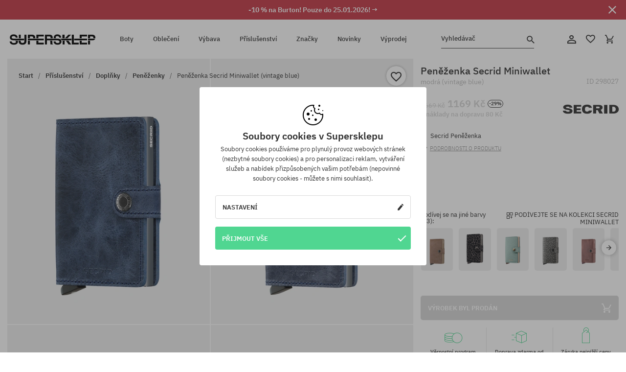

--- FILE ---
content_type: text/html; charset=UTF-8
request_url: https://supersklep.cz/i298027-penezenka-secrid-miniwallet-vintage-blue
body_size: 30810
content:
<!doctype html>
<html lang="cs">
<head>
<script type="text/javascript">(()=>{if(!window.__GCAJP__){window.__GCAJP__=!0;let a="X-SHIELD-AID",o="350d06203185f70b085181dcd1005270";if("fetch"in window){let s=window.fetch.bind(window);window.fetch=function(t,r){try{var e,n,i;return t instanceof Request?c(t.url||"")?(e=h(r&&"headers"in(r||{})?r.headers:t.headers||void 0,a,o),n=new Request(t,{...r,headers:e}),s(n)):s(t,r):c(String(t))?((i={...r||{}}).headers=h(i.headers,a,o),s(t,i)):s(t,r)}catch(e){try{return s(t,r)}catch(e){return Promise.reject(e)}}}}if("undefined"!=typeof XMLHttpRequest){var t=XMLHttpRequest.prototype;let s=t.open,e=t.send;t.open=function(e,t,r,n,i){try{this.__sameOrigin=c(t)}catch(e){this.__sameOrigin=!1}return s.apply(this,arguments)},t.send=function(){try{this.__sameOrigin&&"function"==typeof this.setRequestHeader&&this.setRequestHeader(a,o)}catch(e){}return e.apply(this,arguments)}}function c(e){try{return new URL(e,location.href).origin===location.origin}catch(e){return!1}}function h(t,r,n){try{if(t instanceof Headers){let e=new Headers(t);return e.set(r,n),e}var e,i;if(Array.isArray(t))return 0<=(i=(e=t.slice()).findIndex(([e])=>String(e).toLowerCase()===r.toLowerCase()))?e[i]=[r,n]:e.push([r,n]),e;if(t&&"object"==typeof t)return{...t,[r]:n}}catch(e){}let s=new Headers;try{s.set(r,n)}catch(e){}return s}}})();</script>
    <title>Peněženka Secrid Miniwallet - modrá (vintage blue)</title>
    <meta charset="UTF-8">
    <meta name="description" content="Boty, trička, kšiltovky, mikiny, kalhoty a doplňky z kategorií: hip-hop, skateboard, snowboard. Jen renomovaní výrobci: Vans, Etnies, New Era, Converse, Supra, Nike, DC, Koka, Burton.">
    <meta name="viewport" content="width=device-width, initial-scale=1">   
    <meta http-equiv="X-UA-Compatible" content="IE=edge">
    <link rel="apple-touch-icon" sizes="180x180" href="/xapple-touch-icon.png,qv=rgvDWcAy21.pagespeed.ic.SkMEKyzJh8.webp">
    <link rel="icon" type="image/png" sizes="32x32" href="/xfavicon-32x32.png,qv=rgvDWcAy21.pagespeed.ic.0JZblQFu2M.webp">
    <link rel="icon" type="image/png" sizes="16x16" href="/xfavicon-16x16.png,qv=rgvDWcAy21.pagespeed.ic.4cJGhflSAA.webp">
    <link rel="manifest" href="/site.webmanifest?v=rgvDWcAy21">
    <link rel="mask-icon" href="/safari-pinned-tab.svg?v=rgvDWcAy21" color="#50d691">
    <link rel="shortcut icon" href="/favicon.ico?v=rgvDWcAy21">
    <link rel="preconnect" href="https://static.supersklep.cz">
    <link rel="preconnect" href="https://bloomreach.supersklep.pl">
    <link rel="preconnect" href="https://widgets.trustedshops.com">
    <link rel="preconnect" href="https://script.hotjar.com">
    <link rel="preconnect" href="https://static.hotjar.com">
    <link rel="preconnect" href="https://connect.facebook.net">
    <link rel="preconnect" href="https://www.google.com">
    <link rel="preconnect" href="https://googleads.g.doubleclick.net">
    <link rel="preload" as="style" href="//static.supersklep.cz/theme/s-19/font/ibm-plex-sans/stylesheet.min.css?v=1.60">
    
    <meta name="msapplication-TileColor" content="#50d691">
    <meta name="theme-color" content="#50d691">
        <link href="//static.supersklep.cz/theme/s-19/font/ibm-plex-sans/stylesheet.min.css?v=1.60" rel="stylesheet" type="text/css">
    <link href="//static.supersklep.cz/theme/s-19/css/style-v1.87.min.css" rel="stylesheet" type="text/css">
    <link href="//static.supersklep.cz/theme/s-19/css/consents.min.css?v=1.1" rel="stylesheet" type="text/css">
    <link href="//static.supersklep.cz/theme/s-19/css/swiper-bundle.min.css" rel="stylesheet" type="text/css">
    <link href="//static.supersklep.cz/theme/s-19/css/product.css?v=1.85" rel="stylesheet" type="text/css">
    <link href="//static.supersklep.cz/theme/s-19/css/product-desktop.min.css?v=1.86" media="only screen and (min-width: 1200px)" rel="stylesheet" type="text/css">
    <link href="//static.supersklep.cz/theme/s-19/css/product-mobile.min.css?v=1.90" media="only screen and (max-width: 1199px)" rel="stylesheet" type="text/css">
    <link href="//static.supersklep.cz/theme/s-19/css/notification-box.min.css?v=0.92" rel="stylesheet" type="text/css">
    <style type="text/css">.npp-mask.active .hot-story{display:none!important}</style>
    <link rel="canonical" href="https://supersklep.cz/i298027-penezenka-secrid-miniwallet-vintage-blue">
<meta property="og:url" content="https://supersklep.cz/i298027-penezenka-secrid-miniwallet-vintage-blue">
<meta property="og:image" content="https://static.supersklep.cz/1205407-penezenka-secrid-miniwallet-vintage-blue.jpg?t=fb">
<meta property="og:title" content="Peněženka Secrid Miniwallet (vintage blue)">
<meta property="og:site_name" content="Skateboardový a snowboardový obchod se sneakers a streetwear oblečením | SUPERSKLEP">
<meta property="og:description" content="">
<meta property="og:type" content="article">    <script>if(!('clsPath'in window))window.clsPath='/';</script>
    <script>if(!('clsv'in window))window.clsv='1.127';</script>
    <script>if(!('clsvv'in window))window.clsvv='70';</script>
    <script>if(!('clsPrivacy'in window))window.clsPrivacy={'url':'https://supersklep.cz/webpage/privacy','urlModal':'https://supersklep.cz/webpage/privacy/modal'};</script>
</head>
<body class="no-touch npp" lang="cs" data-title-alt="Vraťte se k nám :) | SUPERSKLEP" data-currency="CZK">
        <div style='display:none' id='sbbhscc'></div>
          <script type="text/javascript">
            var sbbvscc='';
            var sbbgscc='';
            function genPid() {return String.fromCharCode(90)+String.fromCharCode(121) ; };
          </script>
        <div id='sbbfrcc' style='position: absolute; top: -10px; left: 30px; font-size:1px'></div>
  <script type="text/javascript">function sbbgc(check_name){var start=document.cookie.indexOf(check_name+"=");var oVal='';var len=start+check_name.length+1;if((!start)&&(document.cookie.substring(0, check_name.length)!=check_name)){oVal='';}else if(start==-1){oVal='';}else{var end=document.cookie.indexOf(';', len);if(end==-1)end=document.cookie.length;var oVal=document.cookie.substring(len, end);};return oVal;}function addmg(inm, ext){var primgobj=document.createElement('IMG');primgobj.src=window.location.protocol+"//"+window.location.hostname+(window.location.port && window.location.port !=80 ? ':'+window.location.port : '')+"/sbbi/?sbbpg="+inm+(ext ? "&"+ext : "");var sbbDiv=document.getElementById('sbbfrcc');sbbDiv.appendChild(primgobj);};function addprid(prid){var oldVal=sbbgc("PRLST");if((oldVal.indexOf(prid)==-1)&&(oldVal.split('/').length < 5)){if(oldVal !=''){oldVal+='/';}document.cookie='PRLST='+oldVal+escape(prid)+';path=/; SameSite=Lax;';}}var sbbeccf=function(){this.sp3="jass";this.sf1=function(vd){return sf2(vd)+32;};var sf2=function(avd){return avd * 12;};this.sf4=function(yavd){return yavd+2;};var strrp=function(str, key, value){if(str.indexOf('&'+key+'=')> -1 || str.indexOf(key+'=')==0){var idx=str.indexOf('&'+key+'=');if(idx==-1)idx=str.indexOf(key+'=');var end=str.indexOf('&', idx+1);var newstr;if(end !=-1)newstr=str.substr(0, idx)+str.substr(end+(idx ? 0 : 1))+'&'+key+'='+value;else newstr=str.substr(0, idx)+'&'+key+'='+value;return newstr;}else return str+'&'+key+'='+value;};var strgt=function(name, text){if(typeof text !='string')return "";var nameEQ=name+"=";var ca=text.split(/[;&]/);for(var i=0;i < ca.length;i++){var c=ca[i];while(c.charAt(0)==' ')c=c.substring(1, c.length);if(c.indexOf(nameEQ)==0)return c.substring(nameEQ.length, c.length);}return "";};this.sfecgs={sbbgh: function(){var domain=document.location.host;if(domain.indexOf('www.')==0)domain=domain.replace('www.', '');return domain;}, f: function(name, value){var fv="";if(window.globalStorage){var host=this.sbbgh();try{if(typeof(value)!="undefined")globalStorage[host][name]=value;else{fv=globalStorage[host][name];if(typeof(fv.toString)!="undefined")fv=fv.toString();}}catch(e){}}return fv;}, name: "sbbrf"};this.sfecls={f: function(name, value){var fv="";try{if(window.localStorage){if(typeof(value)!="undefined")localStorage.setItem(name, value);else{fv=localStorage.getItem(name);if(typeof(fv.toString)!="undefined")fv=fv.toString();}}}catch(e){}return fv;}, name: "sbbrf"};this.sbbcv=function(invl){try{var invalArr=invl.split("-");if(invalArr.length > 1){if(invalArr[0]=="A" || invalArr[0]=="D"){invl=invalArr[1];}else invl="";}if(invl==null || typeof(invl)=="undefined" || invl=="falseImgUT" || invl=="undefined" || invl=="null" || invl !=encodeURI(invl))invl="";if(typeof(invl).toLowerCase()=="string")if(invl.length > 20)if(invl.substr(0, 2)!="h4")invl="";}catch(ex){invl="";}return invl;};this.sbbsv=function(fv){for(var elm in this){if(this[elm].name=="sbbrf"){this[elm].f("altutgv2", fv);}}document.cookie="UTGv2="+fv+';expires=Sun, 19-Jul-26 19:51:34 GMT;path=/; SameSite=Lax;';};this.sbbgv=function(){var valArr=Array();var currVal="";for(var elm in this){if(this[elm].name=="sbbrf"){currVal=this[elm].f("altutgv2");currVal=this.sbbcv(currVal);if(currVal !="")valArr[currVal]=(typeof(valArr[currVal])!="undefined" ? valArr[currVal]+1 : 1);}}var lb=0;var fv="";for(var val in valArr){if(valArr[val] > lb){fv=val;lb=valArr[val]}}if(fv=="")fv=sbbgc("UTGv2");fv=this.sbbcv(fv);if(fv !="")this.sbbsv(fv);else this.sbbsv("D-h442ed3d988d122395d7e340baa3f2490168");return fv;};};function m2vr(m1, m2){var i=0;var rc="";var est="ghijklmnopqrstuvwyz";var rnum;var rpl;var charm1=m1.charAt(i);var charm2=m2.charAt(i);while(charm1 !="" || charm2 !=""){rnum=Math.floor(Math.random()* est.length);rpl=est.substring(rnum, rnum+1);rc+=(charm1=="" ? rpl : charm1)+(charm2=="" ? rpl : charm2);i++;charm1=m1.charAt(i);charm2=m2.charAt(i);}return rc;}function sbbls(prid){try{var eut=sbbgc("UTGv2");window.sbbeccfi=new sbbeccf();window.sbbgs=sbbeccfi.sbbgv();if(eut !=sbbgs && sbbgs !="" && typeof(sbbfcr)=="undefined"){addmg('utMedia', "vii="+m2vr("00ee3efd63748b4420e70b3e16179030", sbbgs));}var sbbiframeObj=document.createElement('IFRAME');var dfx=new Date();sbbiframeObj.id='SBBCrossIframe';sbbiframeObj.title='SBBCrossIframe';sbbiframeObj.tabindex='-1';sbbiframeObj.lang='en';sbbiframeObj.style.visibility='hidden';sbbiframeObj.setAttribute('aria-hidden', 'true');sbbiframeObj.style.border='0px';if(document.all){sbbiframeObj.style.position='absolute';sbbiframeObj.style.top='-1px';sbbiframeObj.style.height='1px';sbbiframeObj.style.width='28px';}else{sbbiframeObj.style.height='1px';sbbiframeObj.style.width='0px';}sbbiframeObj.scrolling="NO";sbbiframeObj.src=window.location.protocol+"//"+window.location.hostname+(window.location.port && window.location.port !=80 ? ':'+window.location.port : '')+'/sbbi/?sbbpg=sbbShell&gprid='+prid + '&sbbgs='+sbbgs+'&ddl='+(Math.round(dfx.getTime()/1000)-1768938694)+'';var sbbDiv=document.getElementById('sbbfrcc');sbbDiv.appendChild(sbbiframeObj);}catch(ex){;}}try{var y=unescape(sbbvscc.replace(/^<\!\-\-\s*|\s*\-\->$/g, ''));document.getElementById('sbbhscc').innerHTML=y;var x=unescape(sbbgscc.replace(/^<\!\-\-\s*|\s*\-\->$/g, ''));}catch(e){x='function genPid(){return "jser";}';}try{if(window.gprid==undefined)document.write('<'+'script type="text/javascri'+'pt">'+x+"var gprid=genPid();addprid(gprid);sbbls(gprid);<"+"/script>");}catch(e){addprid("dwer");}</script>
<script data-pagespeed-no-defer>window.dataLayer=window.dataLayer||[];function gtag(){dataLayer.push(arguments)};gtag('consent','default',{'ad_storage':'denied','ad_user_data':'denied','ad_personalization':'denied','analytics_storage':'denied','functionality_storage':'granted','personalization_storage':'denied','security_storage':'granted'});dataLayer.push({'isLoggedIn':'no','userID':'na','userBID':'na','userFrom':'na','userStatus':'na','userRFM':'na','userCountry':'na','ecommerce':{'currencyCode':'CZK','detail':{'products':[{"id":"298027","name":"Portfel Secrid Miniwallet (vintage blue)","price":1169,"brand":"Secrid","category":"Plecaki i torby \/ Portfele \/ Materia\u0142owe","bi_category_1":"","bi_category_2":"","dimension6":"STREETWEAR","dimension7":"M","dimension8":"vintage blue","dimension9":"2022-02-22","dimension10":"SP22","rating":0,"sizes":[],"in_stock":false}]}},'pageType':'product','pageLanguage':'cs'});dataLayer.push({"monster_type":"product"});dataLayer.push({"monster_id":"298027"});dataLayer.push({"monster_group_id":"d07a08bdcbcfb32fd125fc44443c22aa"});dataLayer.push({"monster_name":"Peněženka Secrid Miniwallet (vintage blue)"});dataLayer.push({"monster_product_category":"Peněženky"});dataLayer.push({"monster_product_subject":"STREETWEAR"});dataLayer.push({"monster_product_brand":"Secrid"});dataLayer.push({"monster_product_price":"1169.00"});dataLayer.push({"monster_product_currency":"CZK"});dataLayer.push({"e__view_item":{"product_id":"298027","product_group_id":"d07a08bdcbcfb32fd125fc44443c22aa","price":"1669.00","sale_price":"1169.00","total_price":"1169.00","total_price_pln":"210.42","brand":"Secrid","subject":["STREETWEAR"],"title":"Pen\u011b\u017eenka Secrid Miniwallet (vintage blue)","currency":"CZK","gender":"unisex","age_group":"adult","category_0":"P\u0159\u00edslu\u0161enstv\u00ed","category_1":"Dopl\u0148ky","category_2":"Pen\u011b\u017eenky"}});</script>

<!-- Google Tag Manager -->
<noscript data-pagespeed-no-defer><iframe src="//www.googletagmanager.com/ns.html?id=GTM-WP9VQ9W" height="0" width="0" style="display:none;visibility:hidden"></iframe></noscript>
<script data-pagespeed-no-defer>(function(w,d,s,l,i){w[l]=w[l]||[];w[l].push({'gtm.start':new Date().getTime(),event:'gtm.js'});var f=d.getElementsByTagName(s)[0],j=d.createElement(s),dl=l!='dataLayer'?'&l='+l:'';j.async=true;j.src='//www.googletagmanager.com/gtm.js?id='+i+dl;f.parentNode.insertBefore(j,f);})(window,document,'script','dataLayer','GTM-WP9VQ9W');</script>
<!-- End Google Tag Manager -->

<div class="loader-wrapper" id="pageLoader">
    <div class="preloader-logo-wrapper">
        <img class="preloader-logo" src="//static.supersklep.cz/theme/s-19/img/svg/logo.svg" alt="Peněženka Secrid Miniwallet - modrá (vintage blue)">
        <img src="//static.supersklep.cz/theme/s-19/img/loader.gif" alt="loading ..">
    </div>
</div>

<div class="container">
    <div class="overlay"></div>
    <div class="modal-overlay"></div>
    <header class="header subpage">
<div class="hot-story alert" data-id="viewBar52"><div class="hot-story-wrapper" style="background-color:#c33845"><a href="/burton-tyden" class="content" style="color:#ffffff"><span class="mobile-show"><strong>-10 % na Burton! Pouze do 25.01.2026! →</strong></span>
<span class="mobile-hide"><strong>-10 % na Burton! Pouze do 25.01.2026! →</strong></span>
</a><button type="button" title="Zavři" class="btn btn-close alert-close" style="color:#ffffff"><i class="icon-close"></i></button><div class="hot-story-mask"></div></div></div>        <div class="header-wrapper">
            <div class="header-logo">
                <a class="icon-logo" href="https://supersklep.cz/" title="Peněženka Secrid Miniwallet - modrá (vintage blue)"></a>
            </div>
            <div class="header-menu">
            
<nav class="header-nav">
    <button type="button" title="Menu" class="btn btn-hamburger js--openAsideMenu"><span class="icon-mobile"></span></button>
    <button type="button" title="Vyhledávač" class="btn btn-loop js--searchProducts"><span class="icon-loop"></span></button>

    <div class="main-menu">
        <ul class="header-ul">
			<li class="li-level1"><a data-num="1" class="menu-link" data-target-id="7451" data-target="#header-panel-category-7451" href="https://supersklep.cz/boty-mestske-a-snowboardove" title="Boty">Boty</a></li>
			<li class="li-level1"><a data-num="2" class="menu-link" data-target-id="7452" data-target="#header-panel-category-7452" href="https://supersklep.cz/obleceni-mestske-a-snowboardove" title="Oblečení">Oblečení</a></li>
			<li class="li-level1"><a data-num="3" class="menu-link" data-target-id="7453" data-target="#header-panel-category-7453" href="https://supersklep.cz/vybava-snowboardova-a-skateboardova" title="Výbava">Výbava</a></li>
			<li class="li-level1"><a data-num="4" class="menu-link" data-target-id="7454" data-target="#header-panel-category-7454" href="https://supersklep.cz/prislusenstvi" title="Příslušenství">Příslušenství</a></li>
          <li class="li-level1"><a class="menu-link" data-target="#header-panel-brand" href="https://supersklep.cz/catalog/page/brand" title="Značky">Značky</a></li>
			<li class="li-level1"><a class="menu-link" data-target="#header-panel-newests" href="https://supersklep.cz/novinky" title="Novinky">Novinky</a></li>
			<li class="li-level1"><a class="menu-link" data-target="#header-panel-sales" href="https://supersklep.cz/vyprodej" title="Výprodej">Výprodej</a></li>
        
        </ul>
    </div>
</nav>

            </div>
            <div class="header-customer-panel">
                <button type="button" class="header-search js--searchProducts">
                    <span class="search-form">Vyhledávač</span>
                    <span class="search-icon"><i class="icon-loop"></i></span>
                </button>
                <div class="customer-panel">
                                            <a href="https://supersklep.cz/account/account" title="Tvůj účet" class="customer-panel-item btn btn-link customer-acc js--loginModal exponea--doObserve"><i class="icon-customer-acc-1"></i></a> 
                                        <a href="https://supersklep.cz/account/wishlist" title="Sledované" class="customer-panel-item btn btn-link customer-fav js--wishlistCount"><i class="icon-heart-1"></i><i class="circle">0</i></a> 
                    <a href="https://supersklep.cz/sale/checkout/basket" title="Tvůj košík" class="customer-panel-item btn btn-link customer-shopping js--openBasket "><i class="icon-basket-1"></i><span class="circle js--basketQuantityTotal">0</span></a>
                </div>          
            </div>
        </div>
        <div class="menu-desktop js--menuPanel" id="menu-desktop"><div class="menu-panel" data-src="7451" id="header-panel-category-7451"></div><div class="menu-panel" data-src="7452" id="header-panel-category-7452"></div><div class="menu-panel" data-src="7453" id="header-panel-category-7453"></div><div class="menu-panel" data-src="7454" id="header-panel-category-7454"></div><div class="menu-panel" id="header-panel-brand" data-src="brand"></div><div class="menu-panel" id="header-panel-newests" data-src="newests"></div><div class="menu-panel" id="header-panel-sales" data-src="sales"></div></div>
        <div class="panel-search-wrapper" id="searchPanel" data-txt-not-found="Nebyly nalezeny žádné produkty">
            <div class="panel-search-container">
                <div class="panel-search-header">
                    <div class="search-field">
                        <input name="keywords" class="search-input" value="" autocomplete="off" placeholder="Vyhledávač">
                        <button class="btn btn-reset js--resetForm">vyčistěte</button>
                        <span class="btn btn-search"><i class="icon-loop"></i></span>
                    </div>
                    <button title="Zavři" class="btn btn-close js--close"><i class="icon-close"></i></button>
                </div>
                <div class="panel-search-main"></div>
            </div>
        </div>
    </header>

<div class="npp-main" itemtype="http://schema.org/Product" itemscope><div class="npp-mask"><div class="npp-nav"><div style="position: fixed; top: 0; left: 0; width: 100%; overflow: hidden; display: flex; flex-wrap: wrap; justify-content: space-between; align-content: center;"><div class="hot-story alert" data-id="viewBar52"><div class="hot-story-wrapper" style="background-color:#c33845"><a href="/burton-tyden" class="content" style="color:#ffffff"><span class="mobile-show"><strong>-10 % na Burton! Pouze do 25.01.2026! →</strong></span>
<span class="mobile-hide"><strong>-10 % na Burton! Pouze do 25.01.2026! →</strong></span>
</a><button type="button" title="Zavři" class="btn btn-close alert-close" style="color:#ffffff"><i class="icon-close"></i></button><div class="hot-story-mask"></div></div></div><a href="https://supersklep.cz/penezenky" class="npp-nav-back moveBack" style="position: static; top: auto; left: auto; right: auto; margin: 10px;"><svg xmlns="http://www.w3.org/2000/svg" width="16" height="16" viewBox="0 0 16 16"><path id="ic_arrow_forward_24px" d="M12,4,10.59,5.41,16.17,11H4v2H16.17l-5.58,5.59L12,20l8-8Z" transform="translate(20 20) rotate(180)" fill="#313131"/></svg></a><a href="https://supersklep.cz/sale/checkout/basket" class="npp-nav-cart js--openBasket" style="position: static; top: auto; left: auto; right: auto; margin: 10px;"><svg xmlns="http://www.w3.org/2000/svg" width="20.16" height="20" viewBox="0 0 20.16 20"><path id="ic_add_shopping_cart_24px" d="M7,18a2,2,0,1,0,2,2A2,2,0,0,0,7,18Zm10,0a2,2,0,1,0,2,2A2,2,0,0,0,17,18ZM7.17,14.75l.03-.12L8.1,13h7.45a1.991,1.991,0,0,0,1.75-1.03l3.86-7.01L19.42,4h-.01l-1.1,2-2.76,5H8.53l-.13-.27L6.16,6,5.21,4,4.27,2H1V4H3l3.6,7.59L5.25,14.04A1.933,1.933,0,0,0,5,15a2.006,2.006,0,0,0,2,2H19V15H7.42A.254.254,0,0,1,7.17,14.75Z" transform="translate(-1 -2)" fill="#313131"/></svg></a></div><a rel="nofollow" href="https://supersklep.cz/account/wishlist/toggle/id-298027" title="Přidat do sledovaných" class="btn btn-wishlist npp-nav-wishlist gtm--btn-wishlist"><i class="icon-heart-1"></i></a><span class="npp-nav-colors js--show-colors"><svg xmlns="http://www.w3.org/2000/svg" width="15" height="15" viewBox="0 0 15 15"><g id="Group_1049" data-name="Group 1049" transform="translate(-180.088 -443.747)">
			  <path id="Path_288" data-name="Path 288" d="M266.152,449.683l2.32-.754a7.5,7.5,0,0,0-7.133-5.182v2.439A5.062,5.062,0,0,1,266.152,449.683Z" transform="translate(-73.75 0)" fill="#e8d925"/>
			  <path id="Path_289" data-name="Path 289" d="M182.527,502.207a5.056,5.056,0,0,1,.247-1.564l-2.32-.754a7.5,7.5,0,0,0,2.726,8.384l1.433-1.973A5.053,5.053,0,0,1,182.527,502.207Z" transform="translate(0 -50.96)" fill="#643082"/>
			  <path id="Path_290" data-name="Path 290" d="M191.194,446.186v-2.439a7.5,7.5,0,0,0-7.133,5.182l2.32.754A5.062,5.062,0,0,1,191.194,446.186Z" transform="translate(-3.606 0)" fill="#e23737"/>
			  <path id="Path_291" data-name="Path 291" d="M218,570.315a5.037,5.037,0,0,1-2.974-.967l-1.433,1.973a7.494,7.494,0,0,0,8.815,0l-1.433-1.973A5.037,5.037,0,0,1,218,570.315Z" transform="translate(-30.408 -114.007)" fill="#535aea"/>
			  <path id="Path_292" data-name="Path 292" d="M297.72,499.889l-2.32.754a5.061,5.061,0,0,1-1.839,5.658l1.433,1.973a7.5,7.5,0,0,0,2.726-8.384Z" transform="translate(-102.999 -50.96)" fill="#5fa035"/>
			</g></svg> Barvy (<span class="count"></span>)</span></div><div class="npp-media">    <div class="breadcrumbs js--fixPositionToHeader">
    <div class="breadcrumbs-wrapper">
        <ul class="breadcrumbs-ul" itemscope itemtype="http://schema.org/BreadcrumbList">
            <li class="breadcrumbs-link" itemprop="itemListElement" itemscope itemtype="http://schema.org/ListItem"><a href="https://supersklep.cz/" title="Skateboardový a snowboardový obchod se sneakers a streetwear oblečením | SUPERSKLEP" itemprop="item"><span itemprop="name">Start</span></a><meta itemprop="position" content="1"/></li>
            <li class="breadcrumbs-link" itemprop="itemListElement" itemscope itemtype="http://schema.org/ListItem">
	<a itemprop="item" href="https://supersklep.cz/prislusenstvi" title="Příslušenství"><span itemprop="name">Příslušenství</span></a><meta itemprop="position" content="2"/>
	<div class="breadcrumbs-submenu"><ul class="submenu">
		<li class="submenu-link"><a href="https://supersklep.cz/batohy-a-tasky" title="Batohy a tašky">Batohy a tašky</a></li>
		<li class="submenu-link"><a href="https://supersklep.cz/doplky" title="Doplňky">Doplňky</a></li>
		<li class="submenu-link"><a href="https://supersklep.cz/gadgety" title="Gadgety">Gadgety</a></li>
		<li class="submenu-link"><a href="https://supersklep.cz/prislusenstvi-koleckove-brusle" title="Kolečkové brusle">Kolečkové brusle</a></li>
	</ul></div>
</li>
<li class="breadcrumbs-link" itemprop="itemListElement" itemscope itemtype="http://schema.org/ListItem">
	<a itemprop="item" href="https://supersklep.cz/doplky" title="Doplňky"><span itemprop="name">Doplňky</span></a><meta itemprop="position" content="3"/>
	<div class="breadcrumbs-submenu"><ul class="submenu">
		<li class="submenu-link"><a href="https://supersklep.cz/opasky" title="Opasky">Opasky</a></li>
		<li class="submenu-link"><a href="https://supersklep.cz/penezenky" title="Peněženky">Peněženky</a></li>
		<li class="submenu-link"><a href="https://supersklep.cz/sluchatka" title="Sluchátka">Sluchátka</a></li>
		<li class="submenu-link"><a href="https://supersklep.cz/hodinky" title="Hodinky">Hodinky</a></li>
		<li class="submenu-link"><a href="https://supersklep.cz/slunecni-bryle" title="Sluneční brýle">Sluneční brýle</a></li>
		<li class="submenu-link"><a href="https://supersklep.cz/crossove-bryle" title="Crossové brýle">Crossové brýle</a></li>
		<li class="submenu-link"><a href="https://supersklep.cz/klicenky" title="Klíčenky">Klíčenky</a></li>
		<li class="submenu-link"><a href="https://supersklep.cz/doplnky-gadzety" title="Gadgety">Gadgety</a></li>
		<li class="submenu-link"><a href="https://supersklep.cz/prislusenstvi-doplky-impregnacni-a-praci-prostredky" title="Impregnační a prací prostředky">Impregnační a prací prostředky</a></li>
		<li class="submenu-link"><a href="https://supersklep.cz/prislusenstvi-doplky-hrnky-a-lahve" title="Hrnky a láhve">Hrnky a láhve</a></li>
	</ul></div>
</li>
<li class="breadcrumbs-link" itemprop="itemListElement" itemscope itemtype="http://schema.org/ListItem">
	<a itemprop="item" href="https://supersklep.cz/penezenky" title="Peněženky"><span itemprop="name">Peněženky</span></a><meta itemprop="position" content="4"/>
</li>
<li class="breadcrumbs-link" itemprop="itemListElement" itemscope itemtype="http://schema.org/ListItem">
	<a itemprop="item" href="https://supersklep.cz" title="Peněženka Secrid Miniwallet (vintage blue)"><span itemprop="name">Peněženka Secrid Miniwallet (vintage blue)</span></a><meta itemprop="position" content="5"/>
</li>
        </ul>
<div><a rel="nofollow" href="/account/wishlist/toggle?id=298027" title="Přidat do sledovaných" class="btn btn-wishlist gtm--btn-wishlist"><i class="icon-heart-1"></i></a><a href="" title="Peněženka Secrid Miniwallet (vintage blue)" class="btn btn-share js--share"><i class="icon-share"></i></a></div>
    </div>
    </div>
    <div class="npp-media-images" id="product-gallery"><div class="swiper-container"><div class="swiper-wrapper"><div class="swiper-slide"><a class="gtm--product-image-zoom image first" href="https://static.supersklep.cz/1205407-penezenka-secrid-miniwallet-vintage-blue.jpg?width=1920"><img src="https://static.supersklep.cz/1205407-penezenka-secrid-miniwallet-vintage-blue.jpg?width=960" width="100%" height="100%" alt="Peněženka Secrid Miniwallet (vintage blue)" fetchPriority="high" srcset="https://static.supersklep.cz/1205407-penezenka-secrid-miniwallet-vintage-blue.jpg?width=960 960w, 
    https://static.supersklep.cz/1205407-penezenka-secrid-miniwallet-vintage-blue.jpg?width=800 800w, 
    https://static.supersklep.cz/1205407-penezenka-secrid-miniwallet-vintage-blue.jpg?width=480 480w,
    https://static.supersklep.cz/1205407-penezenka-secrid-miniwallet-vintage-blue.jpg?width=320 320w" sizes="(max-width: 1199px) 150vw, (min-width: 1200px) 33vw, 100vw"></a></div><div class="swiper-slide"><a class="gtm--product-image-zoom image" href="https://static.supersklep.cz/1205406-penezenka-secrid-miniwallet-vintage-blue.jpg?width=1920"><img src="[data-uri]" alt="Peněženka Secrid Miniwallet (vintage blue)" class="owl-lazy lazy" width="100%" height="100%" data-src="https://static.supersklep.cz/1205406-penezenka-secrid-miniwallet-vintage-blue.jpg?width=960" data-srcset="https://static.supersklep.cz/1205406-penezenka-secrid-miniwallet-vintage-blue.jpg?width=960 960w, 
    https://static.supersklep.cz/1205406-penezenka-secrid-miniwallet-vintage-blue.jpg?width=800 800w, 
    https://static.supersklep.cz/1205406-penezenka-secrid-miniwallet-vintage-blue.jpg?width=480 480w,
    https://static.supersklep.cz/1205406-penezenka-secrid-miniwallet-vintage-blue.jpg?width=320 320w" data-sizes="(max-width: 1199px) 150vw, (min-width: 1200px) 33vw, 100vw"></a></div><div class="swiper-slide"><a class="gtm--product-image-zoom image" href="https://static.supersklep.cz/1205408-penezenka-secrid-miniwallet-vintage-blue.jpg?width=1920"><img src="[data-uri]" alt="Peněženka Secrid Miniwallet (vintage blue)" class="owl-lazy lazy" width="100%" height="100%" data-src="https://static.supersklep.cz/1205408-penezenka-secrid-miniwallet-vintage-blue.jpg?width=960" data-srcset="https://static.supersklep.cz/1205408-penezenka-secrid-miniwallet-vintage-blue.jpg?width=960 960w, 
    https://static.supersklep.cz/1205408-penezenka-secrid-miniwallet-vintage-blue.jpg?width=800 800w, 
    https://static.supersklep.cz/1205408-penezenka-secrid-miniwallet-vintage-blue.jpg?width=480 480w,
    https://static.supersklep.cz/1205408-penezenka-secrid-miniwallet-vintage-blue.jpg?width=320 320w" data-sizes="(max-width: 1199px) 150vw, (min-width: 1200px) 33vw, 100vw"></a></div><div class="swiper-slide"><a class="gtm--product-image-zoom image" href="https://static.supersklep.cz/1205409-penezenka-secrid-miniwallet-vintage-blue.jpg?width=1920"><img src="[data-uri]" alt="Peněženka Secrid Miniwallet (vintage blue)" class="owl-lazy lazy" width="100%" height="100%" data-src="https://static.supersklep.cz/1205409-penezenka-secrid-miniwallet-vintage-blue.jpg?width=960" data-srcset="https://static.supersklep.cz/1205409-penezenka-secrid-miniwallet-vintage-blue.jpg?width=960 960w, 
    https://static.supersklep.cz/1205409-penezenka-secrid-miniwallet-vintage-blue.jpg?width=800 800w, 
    https://static.supersklep.cz/1205409-penezenka-secrid-miniwallet-vintage-blue.jpg?width=480 480w,
    https://static.supersklep.cz/1205409-penezenka-secrid-miniwallet-vintage-blue.jpg?width=320 320w" data-sizes="(max-width: 1199px) 150vw, (min-width: 1200px) 33vw, 100vw"></a></div></div><div class="swiper-pagination"></div></div><div id="preview-image"></div></div></div><div class="npp-sidebar"><div class="npp-sidebar-content js--fixPositionToHeader"><div class="npp-overlay-inside"></div><div class="npp-sidebar-content-top"><span id="dragMeUp"></span><span id="dragMeDown"></span><h1 class="product-title force-select">Peněženka Secrid Miniwallet <small>modrá (vintage blue)</small></h1><p class="product-id" data-clipboard-action="copy" data-clipboard-target=".id">ID <span class="id">298027</span></p><div class="npp-flex-line product-price-box"><div><div class="npp-flex-line product-price"><p class="prev-price t-disabled">1669 Kč</p><p class="current-price t-disabled">1169 Kč</p><span class="price-discount">-29%</span></div><div class="shipping-notify"><p class="delivery-price t-disabled">+ <a class="g--link" href="/doprava-a-dodaci-lhuty">náklady na dopravu</a> 80 Kč</p></div></div><a href="https://supersklep.cz/secrid" title="Secrid" class="npp-brand gtm--pn" data-pn-id="39095" data-pn-name="productpage logo" data-pn-creative="Secrid" data-pn-position="1"><i class="logo-secrid"></i></a></div><div class="product-description"><ul class="product-introduction" style="overflow:hidden;"><li>Secrid Peněženka</li><li>
Barva: modrá</li></ul><button type="button" class="btn-more-info js--scrollTo js--showTab" data-scroll-to="#productNavigation" data-target="#product-description"><i class="icon-mark-down" style="font-size: 9px; margin-right: 5px;"></i>Podrobnosti o produktu</button></div></div><div class="npp-sidebar-content-bottom"><div class="swiper-container product-similar" data-count="13"><div style="display: flex; justify-content: space-between; width: 100%;"><span class="swiper-title" style="width: auto;">Podívej se na jiné barvy (13):</span><span class="swiper-title" style="width: auto; flex-grow: 1; text-align: right;"><a style="text-transform: uppercase;" href="https://supersklep.cz/secrid/miniwallet" title="Secrid Miniwallet"><i class="icon-collection"></i> Podívejte se na kolekci Secrid Miniwallet</a></span></div><div class="swiper-wrapper"><div class="swiper-slide"><a class="item js--previewSimilarProduct" href="https://supersklep.cz/i334097-penezenka-secrid-miniwallet-vintage-taupe" title="Peněženka Secrid Miniwallet (vintage taupe)" data-view-image="https://static.supersklep.cz/1427068-penezenka-secrid-miniwallet-vintage-taupe.jpg?width=960"><img src="https://static.supersklep.cz/1427068-penezenka-secrid-miniwallet-vintage-taupe.jpg?width=320" alt="Peněženka Secrid Miniwallet (vintage taupe)"></a></div><div class="swiper-slide"><a class="item js--previewSimilarProduct" href="https://supersklep.cz/i362360-penezenka-secrid-miniwallet-leo-grey" title="Peněženka Secrid Miniwallet (leo grey)" data-view-image="https://static.supersklep.cz/1568268-penezenka-secrid-miniwallet-leo-grey.jpg?width=960"><img src="https://static.supersklep.cz/1568268-penezenka-secrid-miniwallet-leo-grey.jpg?width=320" alt="Peněženka Secrid Miniwallet (leo grey)"></a></div><div class="swiper-slide"><a class="item js--previewSimilarProduct" href="https://supersklep.cz/i348325-penezenka-secrid-miniwallet-pebble-sea-green" title="Peněženka Secrid Miniwallet (pebble sea green)" data-view-image="https://static.supersklep.cz/1498250-penezenka-secrid-miniwallet-pebble-sea-green.jpg?width=960"><img src="https://static.supersklep.cz/1498250-penezenka-secrid-miniwallet-pebble-sea-green.jpg?width=320" alt="Peněženka Secrid Miniwallet (pebble sea green)"></a></div><div class="swiper-slide"><a class="item js--previewSimilarProduct" href="https://supersklep.cz/i339521-penezenka-secrid-miniwallet-hexagon-grey" title="Peněženka Secrid Miniwallet (hexagon grey)" data-view-image="https://static.supersklep.cz/1454899-penezenka-secrid-miniwallet-hexagon-grey.jpg?width=960"><img src="https://static.supersklep.cz/1454899-penezenka-secrid-miniwallet-hexagon-grey.jpg?width=320" alt="Peněženka Secrid Miniwallet (hexagon grey)"></a></div><div class="swiper-slide"><a class="item js--previewSimilarProduct" href="https://supersklep.cz/i334100-penezenka-secrid-miniwallet-vintage-mauve" title="Peněženka Secrid Miniwallet (vintage mauve)" data-view-image="https://static.supersklep.cz/1427079-penezenka-secrid-miniwallet-vintage-mauve.jpg?width=960"><img src="https://static.supersklep.cz/1427079-penezenka-secrid-miniwallet-vintage-mauve.jpg?width=320" alt="Peněženka Secrid Miniwallet (vintage mauve)"></a></div><div class="swiper-slide"><a class="item js--previewSimilarProduct" href="https://supersklep.cz/i334102-penezenka-secrid-miniwallet-matte-truffle" title="Peněženka Secrid Miniwallet (matte truffle)" data-view-image="https://static.supersklep.cz/1427086-penezenka-secrid-miniwallet-matte-truffle.jpg?width=960"><img src="https://static.supersklep.cz/1427086-penezenka-secrid-miniwallet-matte-truffle.jpg?width=320" alt="Peněženka Secrid Miniwallet (matte truffle)"></a></div><div class="swiper-slide"><a class="item js--previewSimilarProduct" href="https://supersklep.cz/i348324-penezenka-secrid-miniwallet-pebble-cappuccino" title="Peněženka Secrid Miniwallet (pebble cappuccino)" data-view-image="https://static.supersklep.cz/1498202-penezenka-secrid-miniwallet-pebble-cappuccino.jpg?width=960"><img src="https://static.supersklep.cz/1498202-penezenka-secrid-miniwallet-pebble-cappuccino.jpg?width=320" alt="Peněženka Secrid Miniwallet (pebble cappuccino)"></a></div><div class="swiper-slide"><a class="item js--previewSimilarProduct" href="https://supersklep.cz/i355261-penezenka-secrid-miniwallet-zebra-beige" title="Peněženka Secrid Miniwallet (zebra beige)" data-view-image="https://static.supersklep.cz/1533750-penezenka-secrid-miniwallet-zebra-beige.jpg?width=960"><img src="https://static.supersklep.cz/1533750-penezenka-secrid-miniwallet-zebra-beige.jpg?width=320" alt="Peněženka Secrid Miniwallet (zebra beige)"></a></div><div class="swiper-slide"><a class="item js--previewSimilarProduct" href="https://supersklep.cz/i362358-penezenka-secrid-miniwallet-pebble-grape" title="Peněženka Secrid Miniwallet (pebble grape)" data-view-image="https://static.supersklep.cz/1568254-penezenka-secrid-miniwallet-pebble-grape.jpg?width=960"><img src="https://static.supersklep.cz/1568254-penezenka-secrid-miniwallet-pebble-grape.jpg?width=320" alt="Peněženka Secrid Miniwallet (pebble grape)"></a></div><div class="swiper-slide"><a class="item js--previewSimilarProduct" href="https://supersklep.cz/i339524-penezenka-secrid-miniwallet-leo-beige" title="Peněženka Secrid Miniwallet (leo beige)" data-view-image="https://static.supersklep.cz/1454911-penezenka-secrid-miniwallet-leo-beige.jpg?width=960"><img src="https://static.supersklep.cz/1454911-penezenka-secrid-miniwallet-leo-beige.jpg?width=320" alt="Peněženka Secrid Miniwallet (leo beige)"></a></div><div class="swiper-slide"><a class="item js--previewSimilarProduct" href="https://supersklep.cz/i324076-penezenka-secrid-miniwallet-matte-desert" title="Peněženka Secrid Miniwallet (matte desert)" data-view-image="https://static.supersklep.cz/1364547-penezenka-secrid-miniwallet-matte-desert.jpg?width=960"><img src="https://static.supersklep.cz/1364547-penezenka-secrid-miniwallet-matte-desert.jpg?width=320" alt="Peněženka Secrid Miniwallet (matte desert)"></a></div><div class="swiper-slide"><a class="item js--previewSimilarProduct" href="https://supersklep.cz/i362359-penezenka-secrid-miniwallet-dutch-martin-whiskey" title="Peněženka Secrid Miniwallet (dutch martin whiskey)" data-view-image="https://static.supersklep.cz/1568264-penezenka-secrid-miniwallet-dutch-martin-whiskey.jpg?width=960"><img src="https://static.supersklep.cz/1568264-penezenka-secrid-miniwallet-dutch-martin-whiskey.jpg?width=320" alt="Peněženka Secrid Miniwallet (dutch martin whiskey)"></a></div><div class="swiper-slide"><a class="item js--previewSimilarProduct" href="https://supersklep.cz/i339520-penezenka-secrid-miniwallet-zebra-light-grey" title="Peněženka Secrid Miniwallet (zebra light grey)" data-view-image="https://static.supersklep.cz/1454895-penezenka-secrid-miniwallet-zebra-light-grey.jpg?width=960"><img src="https://static.supersklep.cz/1454895-penezenka-secrid-miniwallet-zebra-light-grey.jpg?width=320" alt="Peněženka Secrid Miniwallet (zebra light grey)"></a></div></div><div class="swiper-btn-next"><svg xmlns="http://www.w3.org/2000/svg" width="10" height="10" viewBox="0 0 10 10">
	<path id="ic_arrow_forward_24px" d="M9,4l-.881.881,3.488,3.494H4v1.25h7.606L8.119,13.119,9,14l5-5Z" transform="translate(-4 -4)" fill="#313131"/>
  </svg> 
  </div><div class="swiper-btn-prev"><svg xmlns="http://www.w3.org/2000/svg" width="10" height="10" viewBox="0 0 10 10">
  <path id="ic_arrow_forward_24px" d="M9,4l.881.881L6.394,8.375H14v1.25H6.394l3.488,3.494L9,14,4,9Z" transform="translate(-4 -4)" fill="#313131"/>
</svg>  
</div><div class="swiper-scrollbar"></div></div><div class="npp-form"><div class="btn btn-flex btn-sold"><span class="text">Výrobek byl prodán</span><i class="icon-basket-1"></i></div></div>        <div class="profits-mini">
            <ul class="ul-profits">
                <li class="li-profit">
                        <a href="/superclub" title="Věrnostní program SuperClub" class="gtm--pn" data-pn-id="201" data-pn-name="productpage micro benefits" data-pn-creative="superclub" data-pn-position="1">
                        <i class="icon-superclub"></i>
                        <h4 class="profit-header">Věrnostní program SuperClub</h4>
                    </a>
                    </li>
                <li class="li-profit">
                    <a href="/doprava-a-dodaci-lhuty" title="Doprava zdarma od 1667 CZK" class="gtm--pn" data-pn-id="202" data-pn-name="productpage micro benefits" data-pn-creative="shipping" data-pn-position="2">
                        <i class="icon-purchase"></i>
                        <h4 class="profit-header">Doprava zdarma od 1667 CZK</h4>
                    </a>
                </li>
                <li class="li-profit">
                    <a href="/zaruka-nejnizsi-ceny" title="Záruka nejnižší ceny" class="gtm--pn" data-pn-id="203" data-pn-name=" productpage micro benefits" data-pn-creative="warranty" data-pn-position="3">
                        <i class="icon-warranty"></i>
                        <h4 class="profit-header">Záruka nejnižší ceny</h4>
                    </a>
                </li>
            </ul>
        </div>
        </div></div></div><div class="npp-overlay"></div><div class="npp-description"><div class="npp-description-content"><div class="swiper-container product-similar" data-count="13"><div style="display: flex; justify-content: space-between; width: 100%;"><span class="swiper-title" style="width: auto;">Podívej se na jiné barvy (13):</span><span class="swiper-title" style="width: auto; flex-grow: 1; text-align: right;"><a style="text-transform: uppercase;" href="https://supersklep.cz/secrid/miniwallet" title="Secrid Miniwallet"><i class="icon-collection"></i> Podívejte se na kolekci Secrid Miniwallet</a></span></div><div class="swiper-wrapper"><div class="swiper-slide"><a class="item js--previewSimilarProduct" href="https://supersklep.cz/i334097-penezenka-secrid-miniwallet-vintage-taupe" title="Peněženka Secrid Miniwallet (vintage taupe)" data-view-image="https://static.supersklep.cz/1427068-penezenka-secrid-miniwallet-vintage-taupe.jpg?width=960"><img src="https://static.supersklep.cz/1427068-penezenka-secrid-miniwallet-vintage-taupe.jpg?width=320" alt="Peněženka Secrid Miniwallet (vintage taupe)"></a></div><div class="swiper-slide"><a class="item js--previewSimilarProduct" href="https://supersklep.cz/i362360-penezenka-secrid-miniwallet-leo-grey" title="Peněženka Secrid Miniwallet (leo grey)" data-view-image="https://static.supersklep.cz/1568268-penezenka-secrid-miniwallet-leo-grey.jpg?width=960"><img src="https://static.supersklep.cz/1568268-penezenka-secrid-miniwallet-leo-grey.jpg?width=320" alt="Peněženka Secrid Miniwallet (leo grey)"></a></div><div class="swiper-slide"><a class="item js--previewSimilarProduct" href="https://supersklep.cz/i348325-penezenka-secrid-miniwallet-pebble-sea-green" title="Peněženka Secrid Miniwallet (pebble sea green)" data-view-image="https://static.supersklep.cz/1498250-penezenka-secrid-miniwallet-pebble-sea-green.jpg?width=960"><img src="https://static.supersklep.cz/1498250-penezenka-secrid-miniwallet-pebble-sea-green.jpg?width=320" alt="Peněženka Secrid Miniwallet (pebble sea green)"></a></div><div class="swiper-slide"><a class="item js--previewSimilarProduct" href="https://supersklep.cz/i339521-penezenka-secrid-miniwallet-hexagon-grey" title="Peněženka Secrid Miniwallet (hexagon grey)" data-view-image="https://static.supersklep.cz/1454899-penezenka-secrid-miniwallet-hexagon-grey.jpg?width=960"><img src="https://static.supersklep.cz/1454899-penezenka-secrid-miniwallet-hexagon-grey.jpg?width=320" alt="Peněženka Secrid Miniwallet (hexagon grey)"></a></div><div class="swiper-slide"><a class="item js--previewSimilarProduct" href="https://supersklep.cz/i334100-penezenka-secrid-miniwallet-vintage-mauve" title="Peněženka Secrid Miniwallet (vintage mauve)" data-view-image="https://static.supersklep.cz/1427079-penezenka-secrid-miniwallet-vintage-mauve.jpg?width=960"><img src="https://static.supersklep.cz/1427079-penezenka-secrid-miniwallet-vintage-mauve.jpg?width=320" alt="Peněženka Secrid Miniwallet (vintage mauve)"></a></div><div class="swiper-slide"><a class="item js--previewSimilarProduct" href="https://supersklep.cz/i334102-penezenka-secrid-miniwallet-matte-truffle" title="Peněženka Secrid Miniwallet (matte truffle)" data-view-image="https://static.supersklep.cz/1427086-penezenka-secrid-miniwallet-matte-truffle.jpg?width=960"><img src="https://static.supersklep.cz/1427086-penezenka-secrid-miniwallet-matte-truffle.jpg?width=320" alt="Peněženka Secrid Miniwallet (matte truffle)"></a></div><div class="swiper-slide"><a class="item js--previewSimilarProduct" href="https://supersklep.cz/i348324-penezenka-secrid-miniwallet-pebble-cappuccino" title="Peněženka Secrid Miniwallet (pebble cappuccino)" data-view-image="https://static.supersklep.cz/1498202-penezenka-secrid-miniwallet-pebble-cappuccino.jpg?width=960"><img src="https://static.supersklep.cz/1498202-penezenka-secrid-miniwallet-pebble-cappuccino.jpg?width=320" alt="Peněženka Secrid Miniwallet (pebble cappuccino)"></a></div><div class="swiper-slide"><a class="item js--previewSimilarProduct" href="https://supersklep.cz/i355261-penezenka-secrid-miniwallet-zebra-beige" title="Peněženka Secrid Miniwallet (zebra beige)" data-view-image="https://static.supersklep.cz/1533750-penezenka-secrid-miniwallet-zebra-beige.jpg?width=960"><img src="https://static.supersklep.cz/1533750-penezenka-secrid-miniwallet-zebra-beige.jpg?width=320" alt="Peněženka Secrid Miniwallet (zebra beige)"></a></div><div class="swiper-slide"><a class="item js--previewSimilarProduct" href="https://supersklep.cz/i362358-penezenka-secrid-miniwallet-pebble-grape" title="Peněženka Secrid Miniwallet (pebble grape)" data-view-image="https://static.supersklep.cz/1568254-penezenka-secrid-miniwallet-pebble-grape.jpg?width=960"><img src="https://static.supersklep.cz/1568254-penezenka-secrid-miniwallet-pebble-grape.jpg?width=320" alt="Peněženka Secrid Miniwallet (pebble grape)"></a></div><div class="swiper-slide"><a class="item js--previewSimilarProduct" href="https://supersklep.cz/i339524-penezenka-secrid-miniwallet-leo-beige" title="Peněženka Secrid Miniwallet (leo beige)" data-view-image="https://static.supersklep.cz/1454911-penezenka-secrid-miniwallet-leo-beige.jpg?width=960"><img src="https://static.supersklep.cz/1454911-penezenka-secrid-miniwallet-leo-beige.jpg?width=320" alt="Peněženka Secrid Miniwallet (leo beige)"></a></div><div class="swiper-slide"><a class="item js--previewSimilarProduct" href="https://supersklep.cz/i324076-penezenka-secrid-miniwallet-matte-desert" title="Peněženka Secrid Miniwallet (matte desert)" data-view-image="https://static.supersklep.cz/1364547-penezenka-secrid-miniwallet-matte-desert.jpg?width=960"><img src="https://static.supersklep.cz/1364547-penezenka-secrid-miniwallet-matte-desert.jpg?width=320" alt="Peněženka Secrid Miniwallet (matte desert)"></a></div><div class="swiper-slide"><a class="item js--previewSimilarProduct" href="https://supersklep.cz/i362359-penezenka-secrid-miniwallet-dutch-martin-whiskey" title="Peněženka Secrid Miniwallet (dutch martin whiskey)" data-view-image="https://static.supersklep.cz/1568264-penezenka-secrid-miniwallet-dutch-martin-whiskey.jpg?width=960"><img src="https://static.supersklep.cz/1568264-penezenka-secrid-miniwallet-dutch-martin-whiskey.jpg?width=320" alt="Peněženka Secrid Miniwallet (dutch martin whiskey)"></a></div><div class="swiper-slide"><a class="item js--previewSimilarProduct" href="https://supersklep.cz/i339520-penezenka-secrid-miniwallet-zebra-light-grey" title="Peněženka Secrid Miniwallet (zebra light grey)" data-view-image="https://static.supersklep.cz/1454895-penezenka-secrid-miniwallet-zebra-light-grey.jpg?width=960"><img src="https://static.supersklep.cz/1454895-penezenka-secrid-miniwallet-zebra-light-grey.jpg?width=320" alt="Peněženka Secrid Miniwallet (zebra light grey)"></a></div></div><div class="swiper-btn-next"><svg xmlns="http://www.w3.org/2000/svg" width="10" height="10" viewBox="0 0 10 10">
	<path id="ic_arrow_forward_24px" d="M9,4l-.881.881,3.488,3.494H4v1.25h7.606L8.119,13.119,9,14l5-5Z" transform="translate(-4 -4)" fill="#313131"/>
  </svg> 
  </div><div class="swiper-btn-prev"><svg xmlns="http://www.w3.org/2000/svg" width="10" height="10" viewBox="0 0 10 10">
  <path id="ic_arrow_forward_24px" d="M9,4l.881.881L6.394,8.375H14v1.25H6.394l3.488,3.494L9,14,4,9Z" transform="translate(-4 -4)" fill="#313131"/>
</svg>  
</div><div class="swiper-scrollbar"></div></div>        <div class="profits-mini">
            <ul class="ul-profits">
                <li class="li-profit">
                        <a href="/superclub" title="Věrnostní program SuperClub" class="gtm--pn gtm--co" data-pn-id="201" data-pn-name="productpage micro benefits" data-pn-creative="superclub" data-pn-position="1">
                        <i class="icon-superclub"></i>
                        <h4 class="profit-header">Věrnostní program SuperClub</h4>
                    </a>
                    </li>
                <li class="li-profit">
                    <a href="/doprava-a-dodaci-lhuty" title="Doprava zdarma od 1667 CZK" class="gtm--pn gtm--co" data-pn-id="202" data-pn-name="productpage micro benefits" data-pn-creative="shipping" data-pn-position="2">
                        <i class="icon-purchase"></i>
                        <h4 class="profit-header">Doprava zdarma od 1667 CZK</h4>
                    </a>
                </li>
                <li class="li-profit">
                    <a href="/zaruka-nejnizsi-ceny" title="Záruka nejnižší ceny" class="gtm--pn gtm--co" data-pn-id="203" data-pn-name=" productpage micro benefits" data-pn-creative="warranty" data-pn-position="3">
                        <i class="icon-warranty"></i>
                        <h4 class="profit-header">Záruka nejnižší ceny</h4>
                    </a>
                </li>
            </ul>
        </div>
        <div class="product-information-wrapper" id="productNavigation">
	<nav class="tab-navigation mobile-hide"><ul>
		<li><a class="gtm--product-tab active" href="#product-description" title="Popis">Popis</a></li>		<li><a class="gtm--product-tab" href="#product-delivery" title="Doprava a platba">Doprava a platba</a></li>		<li><a class="gtm--product-tab" href="#product-terms" title="REKLAMACE A VRÁCENÍ ZBOŽÍ">REKLAMACE A VRÁCENÍ ZBOŽÍ</a></li>		<li><a class="gtm--product-tab" href="#product-details" title="Data o výrobku">Data o výrobku</a></li>	</ul></nav>
	<div class="product-information">
<div class="tab-wrapper active" id="product-description">
	<button type="button" class="gtm--product-tab tab-mobile-nav mobile-show">Popis<i class="icon-mark"></i></button>
	<div class="tab-content">
		<div class="tab-content-column">
			<h2 class="tab-title"><i class="icon-info-description"></i>Podrobné informace - Peněženka Secrid Miniwallet - modrá (vintage blue)</h2>
			<ul class="list"><li>Secrid Peněženka</li><li>
Barva: modrá</li><li>ID <span class="id">298027</span></li></ul>
		</div>
		<div class="tab-content-column">
<h4 class="tab-title"><i class="icon-info-tags"></i>Tagy</h4><ul class="list mb-1"><li><a href="https://supersklep.cz/sustainable" title="sustainable">sustainable</a></li></ul><p><a style="font-size: 1.25rem; font-weight: 600;" href="https://supersklep.cz/secrid/miniwallet" title="Secrid Miniwallet">Podívejte se na kolekci Secrid Miniwallet <i class="icon-arrow-right" style="font-size: 0.7125rem"></i></a></p>		</div>
	</div>
</div>
<div class="tab-wrapper" id="product-delivery">
	<button type="button" class="gtm--product-tab tab-mobile-nav mobile-show">Doprava a platba<i class="icon-mark"></i></button>
	<div class="tab-content"><div class="tab-content-column product-delivery">
	<h4 class="tab-title"><i class="icon-info-shipping"></i>Nabízený způsob dopravy</h4>	<ul class="list-clean">
		<li>
			<strong class="t-bold">Kurýrní služba GLS</strong><br><span>Balík bude doručeny prostřednictvím kurýrní společnosti GLS.</span><br><span>Náklady na dopravu <b class="shipping-module-31">117</b> Kč</span> 
		</li>
		<li>
			<strong class="t-bold">Odběrná místa</strong><br><span>Zásilka bude odeslána na vámi zvolené sběrné místo.</span><br><span>Náklady na dopravu <b class="shipping-module-9">89</b> Kč</span> 
		</li>
		<li>
			<strong class="t-bold">Česká pošta</strong><br><span>Balík bude odeslán prostřednictvím České pošty.</span><br><span>Náklady na dopravu <b class="shipping-module-34">80</b> Kč</span> 
		</li>
		<li>
			<strong class="t-bold">Kurýrní služba PPL</strong><br><span>Balík bude doručeny prostřednictvím kurýrní společnosti PPL.</span><br><span>Náklady na dopravu <b class="shipping-module-13">128</b> Kč</span> 
		</li>
	</ul></div><div class="tab-content-column product-delivery">
	<h4 class="tab-title"><i class="icon-info-payments"></i>Nabízený způsob platby</h4>	<ul class="list-clean">
		<li>
			<strong class="t-bold">GooglePay</strong><br><span>Platnost GooglePay</span>
		</li>
		<li>
			<strong class="t-bold">Služba PayU ApplePay</strong><br><span>Platba pomocí ApplePay</span>
		</li>
		<li>
			<strong class="t-bold">Kreditní karta</strong><br><span>Bezpečná platba kreditní kartou prostřednictvím služby PayU</span>
		</li>
		<li>
			<strong class="t-bold">PayU</strong><br><span>Platba převodem</span>
		</li>
		<li>
			<strong class="t-bold">Na dobírku</strong><br><span>Za zásilku zaplatíš doručovateli.</span>
		</li>
		<li>
			<strong class="t-bold">Platba na účet</strong><br><span>Platba na účet - složenka nebo internetový převod</span>
		</li>
	</ul>
<div class="mt-1 bt pt-1 product-delivery-notice"><span class="t-title">Způsob platby a dopravy zvolíš při objednávání zboží</span><p> Zvolíš-li platební bránu PayU, PayPal nebo bankovní převod, budeš mít 3 dní na uhrazení své objednávky. Detaily najdeš <a href="/obchodni-podminky#vi"> ZDE</a>.</p></div></div>	</div>
</div>
<div class="tab-wrapper" id="product-terms">
	<button type="button" class="gtm--product-tab tab-mobile-nav mobile-show">REKLAMACE A VRÁCENÍ ZBOŽÍ<i class="icon-mark"></i></button>
	<div class="tab-content">
		<div class="tab-content-column product-delivery">
			<h4 class="tab-title"><i class="icon-info-returns"></i>Vrácené zboží</h4>			<div class="list-clean">Každý zákazník má právo na vrácení zakoupeného zboží bez udání důvodu do 30 dní ode dne obdržení zásilky. V případě vrácení zboží, poštovné hradí zákazník.</div>
		</div>
		<div class="tab-content-column product-delivery">
			<h4 class="tab-title"><i class="icon-info-complaint"></i>Reklamované zboží</h4>			<div class="list-clean">Každý zakoupený produkt v SUPERSKLEP je možné reklamovat do 2 let ode dne zakoupení zboží. Reklamovat nelze produkty, které byly poškozené vinou uživatele z důvodu nesprávného použití zboží a nesprávné péče o zakoupený produkt v nesouladu s návodem k použití nebo u kterých závady vznikly v důsledku mechanického poškození.   Více informací ZDE.  Informujeme, že spotřebitel může využít možnost mimosoudních způsobů vyřizování reklamací a vyrovnání nároků.</div>
		</div>
	</div>
</div>
<div class="tab-wrapper" id="product-details">
	<button type="button" class="gtm--product-tab tab-mobile-nav mobile-show">Data o výrobku<i class="icon-mark"></i></button>
	<div class="tab-content"><div class="tab-content-column"><span class="tab-title"></span><div class="list-clean"><div style="font-weight: bold;">Číslo výrobku (výrobce)</div><div>---</div></div><div class="list-clean"><div style="font-weight: bold;">Číslo výrobku (supersklep)</div><div>298027</div></div><div style="padding-top: 30px;"><table><thead><tr><th style="font-weight: bold;">velikost</th><th style="font-weight: bold;">EAN/GTIN</th></tr></thead><tbody><tr><td style="border-top: 1px solid #efefef; padding: 3px 6px;">---</td><td style="border-top: 1px solid #efefef; padding: 3px 6px;">8718215286530</td></tr></tbody></table></div></div><div class="tab-content-column"><h4 class="tab-title" style="margin-bottom: 10px;">Odpovědná osoba</h4><address style="line-height: 1.2;">Secrid B.V.<br>Saturnusstraat 81<br> Haga<br>Holandia<br>info@secrid.com</address></div></div>
</div>
<div class="swiper-container m-products-4 m-products-xsell"><span class="swiper-title">Podobné produkty</span><div class="swiper-wrapper"><div class="swiper-slide">
<div class="item">
	<a href="https://supersklep.cz/i355261-penezenka-secrid-miniwallet-zebra-beige" class="product-item cvn-product" title="Peněženka Secrid Miniwallet" data-id="355261" data-name="Portfel Secrid Miniwallet (zebra beige)" data-price="1309" data-brand="Secrid" data-category="Plecaki i torby / Portfele / Materiałowe" data-bi-category-1="Accessories" data-bi-category-2="Portfele" data-dimension6="STREETWEAR" data-dimension7="M" data-dimension8="zebra beige" data-dimension9="2025-04-03" data-dimension10="SP25" data-list="product_similar" data-position="1" data-rating="179">
		<div class="img"><picture><source class="lazy" media="(min-width: 1024px)" data-srcset="https://static.supersklep.cz/1533750-penezenka-secrid-miniwallet-zebra-beige.jpg?width=480"><img class="lazy" data-src="https://static.supersklep.cz/1533750-penezenka-secrid-miniwallet-zebra-beige.jpg?width=320" alt="Peněženka Secrid Miniwallet"></picture></div>
		<div class="product-description">
			<div class="description-wrapper">
				<h4 class="product-name">Peněženka Secrid Miniwallet</h4>
			</div>
			<div class="product-price-box"><del class="prev-price">1879 Kč</del> <span class="product-price new">1309 Kč</span> <span class="price-discount">-30%</span></div>
		</div>
	</a>
</div></div><div class="swiper-slide">
<div class="item">
	<a href="https://supersklep.cz/i340138-penezenka-carhartt-wip-vegas-vertical-black-white" class="product-item cvn-product" title="Peněženka Carhartt WIP Vegas Vertical" data-id="340138" data-name="Portfel Carhartt WIP Vegas Vertical (black/white)" data-price="1249" data-brand="Carhartt WIP" data-category="Plecaki i torby / Portfele / Materiałowe" data-bi-category-1="Accessories" data-bi-category-2="Portfele" data-dimension6="STREETWEAR" data-dimension7="M" data-dimension8="black/white" data-dimension9="2024-08-27" data-dimension10="FA24" data-list="product_similar" data-position="2" data-rating="170">
		<div class="img"><picture><source class="lazy" media="(min-width: 1024px)" data-srcset="https://static.supersklep.cz/1457901-penezenka-carhartt-wip-vegas-vertical-black-white.jpg?width=480"><img class="lazy" data-src="https://static.supersklep.cz/1457901-penezenka-carhartt-wip-vegas-vertical-black-white.jpg?width=320" alt="Peněženka Carhartt WIP Vegas Vertical"></picture></div>
		<div class="product-description">
			<div class="description-wrapper">
				<h4 class="product-name">Peněženka Carhartt WIP Vegas Vertical</h4>
			</div>
			<div class="product-price-box"><del class="prev-price">1769 Kč</del> <span class="product-price new">1249 Kč</span> <span class="price-discount">-29%</span></div>
		</div>
	</a>
</div></div><div class="swiper-slide">
<div class="item">
	<a href="https://supersklep.cz/i339520-penezenka-secrid-miniwallet-zebra-light-grey" class="product-item cvn-product" title="Peněženka Secrid Miniwallet" data-id="339520" data-name="Portfel Secrid Miniwallet (zebra light grey)" data-price="1199" data-brand="Secrid" data-category="Plecaki i torby / Portfele / Materiałowe" data-bi-category-1="Accessories" data-bi-category-2="Portfele" data-dimension6="STREETWEAR" data-dimension7="M" data-dimension8="zebra light grey" data-dimension9="2024-02-13" data-dimension10="SP24" data-list="product_similar" data-position="3" data-rating="115">
		<div class="img"><picture><source class="lazy" media="(min-width: 1024px)" data-srcset="https://static.supersklep.cz/1454895-penezenka-secrid-miniwallet-zebra-light-grey.jpg?width=480"><img class="lazy" data-src="https://static.supersklep.cz/1454895-penezenka-secrid-miniwallet-zebra-light-grey.jpg?width=320" alt="Peněženka Secrid Miniwallet"></picture></div>
		<div class="product-description">
			<div class="description-wrapper">
				<h4 class="product-name">Peněženka Secrid Miniwallet</h4>
			</div>
			<div class="product-price-box"><del class="prev-price">1879 Kč</del> <span class="product-price new">1199 Kč</span> <span class="price-discount">-36%</span></div>
		</div>
	</a>
</div></div><div class="swiper-slide">
<div class="item">
	<a href="https://supersklep.cz/i339521-penezenka-secrid-miniwallet-hexagon-grey" class="product-item cvn-product" title="Peněženka Secrid Miniwallet" data-id="339521" data-name="Portfel Secrid Miniwallet (hexagon grey)" data-price="1199" data-brand="Secrid" data-category="Plecaki i torby / Portfele / Materiałowe" data-bi-category-1="Accessories" data-bi-category-2="Portfele" data-dimension6="STREETWEAR" data-dimension7="M" data-dimension8="hexagon grey" data-dimension9="2024-02-13" data-dimension10="SP24" data-list="product_similar" data-position="4" data-rating="290">
		<div class="img"><picture><source class="lazy" media="(min-width: 1024px)" data-srcset="https://static.supersklep.cz/1454899-penezenka-secrid-miniwallet-hexagon-grey.jpg?width=480"><img class="lazy" data-src="https://static.supersklep.cz/1454899-penezenka-secrid-miniwallet-hexagon-grey.jpg?width=320" alt="Peněženka Secrid Miniwallet"></picture></div>
		<div class="product-description">
			<div class="description-wrapper">
				<h4 class="product-name">Peněženka Secrid Miniwallet</h4>
			</div>
			<div class="product-price-box"><del class="prev-price">1879 Kč</del> <span class="product-price new">1199 Kč</span> <span class="price-discount">-36%</span></div>
		</div>
	</a>
</div></div></div><div class="swiper-btn-next"><svg xmlns="http://www.w3.org/2000/svg" width="10" height="10" viewBox="0 0 10 10">
		<path id="ic_arrow_forward_24px" d="M9,4l-.881.881,3.488,3.494H4v1.25h7.606L8.119,13.119,9,14l5-5Z" transform="translate(-4 -4)" fill="#313131"/>
	  </svg> 
	</div><div class="swiper-btn-prev"><svg xmlns="http://www.w3.org/2000/svg" width="10" height="10" viewBox="0 0 10 10">
	<path id="ic_arrow_forward_24px" d="M9,4l.881.881L6.394,8.375H14v1.25H6.394l3.488,3.494L9,14,4,9Z" transform="translate(-4 -4)" fill="#313131"/>
  </svg>  
	</div><div class="swiper-scrollbar"></div></div><div class="swiper-container m-products-4 m-products-taxonomies-brand"><span class="swiper-title">Peněženky Secrid</span><div class="swiper-more text-c" style="margin-bottom: 60px;"><a href="https://supersklep.cz/penezenky/secrid" title="Peněženky Secrid">Další produkty z kategorie: Peněženky Secrid →</a></div><div class="swiper-wrapper"><div class="swiper-slide">
<div class="item">
	<a href="https://supersklep.cz/i362405-penezenka-secrid-cardprotector-for-magsafe-sand" class="product-item cvn-product" title="Peněženka Secrid Cardprotector for Magsafe" data-id="362405" data-name="Portfel Secrid Cardprotector for Magsafe (sand)" data-price="969" data-brand="Secrid" data-category="Plecaki i torby / Portfele / Materiałowe" data-bi-category-1="Accessories" data-bi-category-2="Portfele" data-dimension6="STREETWEAR" data-dimension7="M" data-dimension8="sand" data-dimension9="2025-10-02" data-dimension10="FA25" data-list="product_similar" data-position="1" data-rating="480">
		<div class="img"><picture><source class="lazy" media="(min-width: 1024px)" data-srcset="https://static.supersklep.cz/1568360-penezenka-secrid-cardprotector-for-magsafe-sand.jpg?width=480"><img class="lazy" data-src="https://static.supersklep.cz/1568360-penezenka-secrid-cardprotector-for-magsafe-sand.jpg?width=320" alt="Peněženka Secrid Cardprotector for Magsafe"></picture></div>
		<div class="product-description">
			<div class="description-wrapper">
				<h4 class="product-name">Peněženka Secrid Cardprotector for Magsafe</h4>
			</div>
			<div class="product-price-box"><del class="prev-price">1199 Kč</del> <span class="product-price new">969 Kč</span> <span class="price-discount">-19%</span></div>
		</div>
	</a>
</div></div><div class="swiper-slide">
<div class="item">
	<a href="https://supersklep.cz/i334098-penezenka-secrid-twinwallet-matte-black" class="product-item cvn-product" title="Peněženka Secrid Twinwallet" data-id="334098" data-name="Portfel Secrid Twinwallet (matte black)" data-price="2449" data-brand="Secrid" data-category="Plecaki i torby / Portfele / Materiałowe" data-bi-category-1="Accessories" data-bi-category-2="Portfele" data-dimension6="STREETWEAR" data-dimension7="M" data-dimension8="matte black" data-dimension9="2025-10-01" data-dimension10="FA25" data-list="product_similar" data-position="2" data-rating="452">
		<div class="img"><picture><source class="lazy" media="(min-width: 1024px)" data-srcset="https://static.supersklep.cz/1427072-penezenka-secrid-twinwallet-matte-black.jpg?width=480"><img class="lazy" data-src="https://static.supersklep.cz/1427072-penezenka-secrid-twinwallet-matte-black.jpg?width=320" alt="Peněženka Secrid Twinwallet"></picture></div>
		<div class="product-description">
			<div class="description-wrapper">
				<h4 class="product-name">Peněženka Secrid Twinwallet</h4>
			</div>
			<span class="product-price">2449 Kč</span>
		</div>
	</a>
</div></div><div class="swiper-slide">
<div class="item">
	<a href="https://supersklep.cz/i334097-penezenka-secrid-miniwallet-vintage-taupe" class="product-item cvn-product" title="Peněženka Secrid Miniwallet" data-id="334097" data-name="Portfel Secrid Miniwallet (vintage taupe)" data-price="1419" data-brand="Secrid" data-category="Plecaki i torby / Portfele / Materiałowe" data-bi-category-1="Accessories" data-bi-category-2="Portfele" data-dimension6="STREETWEAR" data-dimension7="M" data-dimension8="vintage taupe" data-dimension9="2025-10-01" data-dimension10="FA25" data-list="product_similar" data-position="3" data-rating="383">
		<div class="img"><picture><source class="lazy" media="(min-width: 1024px)" data-srcset="https://static.supersklep.cz/1427068-penezenka-secrid-miniwallet-vintage-taupe.jpg?width=480"><img class="lazy" data-src="https://static.supersklep.cz/1427068-penezenka-secrid-miniwallet-vintage-taupe.jpg?width=320" alt="Peněženka Secrid Miniwallet"></picture></div>
		<div class="product-description">
			<div class="description-wrapper">
				<h4 class="product-name">Peněženka Secrid Miniwallet</h4>
			</div>
			<div class="product-price-box"><del class="prev-price">1709 Kč</del> <span class="product-price new">1419 Kč</span> <span class="price-discount">-16%</span></div>
		</div>
	</a>
</div></div><div class="swiper-slide">
<div class="item">
	<a href="https://supersklep.cz/i362360-penezenka-secrid-miniwallet-leo-grey" class="product-item cvn-product" title="Peněženka Secrid Miniwallet" data-id="362360" data-name="Portfel Secrid Miniwallet (leo grey)" data-price="1369" data-brand="Secrid" data-category="Plecaki i torby / Portfele / Materiałowe" data-bi-category-1="Accessories" data-bi-category-2="Portfele" data-dimension6="STREETWEAR" data-dimension7="M" data-dimension8="leo grey" data-dimension9="2025-10-02" data-dimension10="FA25" data-list="product_similar" data-position="4" data-rating="305">
		<div class="img"><picture><source class="lazy" media="(min-width: 1024px)" data-srcset="https://static.supersklep.cz/1568268-penezenka-secrid-miniwallet-leo-grey.jpg?width=480"><img class="lazy" data-src="https://static.supersklep.cz/1568268-penezenka-secrid-miniwallet-leo-grey.jpg?width=320" alt="Peněženka Secrid Miniwallet"></picture></div>
		<div class="product-description">
			<div class="description-wrapper">
				<h4 class="product-name">Peněženka Secrid Miniwallet</h4>
			</div>
			<div class="product-price-box"><del class="prev-price">1709 Kč</del> <span class="product-price new">1369 Kč</span> <span class="price-discount">-19%</span></div>
		</div>
	</a>
</div></div><div class="swiper-slide">
<div class="item">
	<a href="https://supersklep.cz/i348325-penezenka-secrid-miniwallet-pebble-sea-green" class="product-item cvn-product" title="Peněženka Secrid Miniwallet" data-id="348325" data-name="Portfel Secrid Miniwallet (pebble sea green)" data-price="1649" data-brand="Secrid" data-category="Plecaki i torby / Portfele / Materiałowe" data-bi-category-1="Accessories" data-bi-category-2="Portfele" data-dimension6="STREETWEAR" data-dimension7="M" data-dimension8="pebble sea green" data-dimension9="2025-10-01" data-dimension10="FA25" data-list="product_similar" data-position="5" data-rating="291">
		<div class="img"><picture><source class="lazy" media="(min-width: 1024px)" data-srcset="https://static.supersklep.cz/1498250-penezenka-secrid-miniwallet-pebble-sea-green.jpg?width=480"><img class="lazy" data-src="https://static.supersklep.cz/1498250-penezenka-secrid-miniwallet-pebble-sea-green.jpg?width=320" alt="Peněženka Secrid Miniwallet"></picture></div>
		<div class="product-description">
			<div class="description-wrapper">
				<h4 class="product-name">Peněženka Secrid Miniwallet</h4>
			</div>
			<div class="product-price-box"><del class="prev-price">1939 Kč</del> <span class="product-price new">1649 Kč</span> <span class="price-discount">-14%</span></div>
		</div>
	</a>
</div></div><div class="swiper-slide">
<div class="item">
	<a href="https://supersklep.cz/i339521-penezenka-secrid-miniwallet-hexagon-grey" class="product-item cvn-product" title="Peněženka Secrid Miniwallet" data-id="339521" data-name="Portfel Secrid Miniwallet (hexagon grey)" data-price="1199" data-brand="Secrid" data-category="Plecaki i torby / Portfele / Materiałowe" data-bi-category-1="Accessories" data-bi-category-2="Portfele" data-dimension6="STREETWEAR" data-dimension7="M" data-dimension8="hexagon grey" data-dimension9="2024-02-13" data-dimension10="SP24" data-list="product_similar" data-position="6" data-rating="290">
		<div class="img"><picture><source class="lazy" media="(min-width: 1024px)" data-srcset="https://static.supersklep.cz/1454899-penezenka-secrid-miniwallet-hexagon-grey.jpg?width=480"><img class="lazy" data-src="https://static.supersklep.cz/1454899-penezenka-secrid-miniwallet-hexagon-grey.jpg?width=320" alt="Peněženka Secrid Miniwallet"></picture></div>
		<div class="product-description">
			<div class="description-wrapper">
				<h4 class="product-name">Peněženka Secrid Miniwallet</h4>
			</div>
			<div class="product-price-box"><del class="prev-price">1879 Kč</del> <span class="product-price new">1199 Kč</span> <span class="price-discount">-36%</span></div>
		</div>
	</a>
</div></div><div class="swiper-slide">
<div class="item">
	<a href="https://supersklep.cz/i334100-penezenka-secrid-miniwallet-vintage-mauve" class="product-item cvn-product" title="Peněženka Secrid Miniwallet" data-id="334100" data-name="Portfel Secrid Miniwallet (vintage mauve)" data-price="1599" data-brand="Secrid" data-category="Plecaki i torby / Portfele / Materiałowe" data-bi-category-1="Accessories" data-bi-category-2="Portfele" data-dimension6="STREETWEAR" data-dimension7="M" data-dimension8="vintage mauve" data-dimension9="2025-10-01" data-dimension10="FA25" data-list="product_similar" data-position="7" data-rating="243">
		<div class="img"><picture><source class="lazy" media="(min-width: 1024px)" data-srcset="https://static.supersklep.cz/1427079-penezenka-secrid-miniwallet-vintage-mauve.jpg?width=480"><img class="lazy" data-src="https://static.supersklep.cz/1427079-penezenka-secrid-miniwallet-vintage-mauve.jpg?width=320" alt="Peněženka Secrid Miniwallet"></picture></div>
		<div class="product-description">
			<div class="description-wrapper">
				<h4 class="product-name">Peněženka Secrid Miniwallet</h4>
			</div>
			<div class="product-price-box"><del class="prev-price">1709 Kč</del> <span class="product-price new">1599 Kč</span> <span class="price-discount">-6%</span></div>
		</div>
	</a>
</div></div><div class="swiper-slide">
<div class="item">
	<a href="https://supersklep.cz/i348339-penezenka-secrid-cardprotector-cashmere" class="product-item cvn-product" title="Peněženka Secrid Cardprotector" data-id="348339" data-name="Portfel Secrid Cardprotector (cashmere)" data-price="799" data-brand="Secrid" data-category="Plecaki i torby / Portfele / Materiałowe" data-bi-category-1="Accessories" data-bi-category-2="Portfele" data-dimension6="STREETWEAR" data-dimension7="M" data-dimension8="cashmere" data-dimension9="2025-10-01" data-dimension10="FA25" data-list="product_similar" data-position="8" data-rating="243">
		<div class="img"><picture><source class="lazy" media="(min-width: 1024px)" data-srcset="https://static.supersklep.cz/1498450-penezenka-secrid-cardprotector-cashmere.jpg?width=480"><img class="lazy" data-src="https://static.supersklep.cz/1498450-penezenka-secrid-cardprotector-cashmere.jpg?width=320" alt="Peněženka Secrid Cardprotector"></picture></div>
		<div class="product-description">
			<div class="description-wrapper">
				<h4 class="product-name">Peněženka Secrid Cardprotector</h4>
			</div>
			<div class="product-price-box"><del class="prev-price">849 Kč</del> <span class="product-price new">799 Kč</span> <span class="price-discount">-5%</span></div>
		</div>
	</a>
</div></div><div class="swiper-slide">
<div class="item">
	<a href="https://supersklep.cz/i348338-penezenka-secrid-cardprotector-kelp" class="product-item cvn-product" title="Peněženka Secrid Cardprotector" data-id="348338" data-name="Portfel Secrid Cardprotector (kelp)" data-price="739" data-brand="Secrid" data-category="Plecaki i torby / Portfele / Materiałowe" data-bi-category-1="Accessories" data-bi-category-2="Portfele" data-dimension6="STREETWEAR" data-dimension7="M" data-dimension8="kelp" data-dimension9="2025-10-01" data-dimension10="FA25" data-list="product_similar" data-position="9" data-rating="228">
		<div class="img"><picture><source class="lazy" media="(min-width: 1024px)" data-srcset="https://static.supersklep.cz/1498434-penezenka-secrid-cardprotector-kelp.jpg?width=480"><img class="lazy" data-src="https://static.supersklep.cz/1498434-penezenka-secrid-cardprotector-kelp.jpg?width=320" alt="Peněženka Secrid Cardprotector"></picture></div>
		<div class="product-description">
			<div class="description-wrapper">
				<h4 class="product-name">Peněženka Secrid Cardprotector</h4>
			</div>
			<div class="product-price-box"><del class="prev-price">849 Kč</del> <span class="product-price new">739 Kč</span> <span class="price-discount">-12%</span></div>
		</div>
	</a>
</div></div><div class="swiper-slide">
<div class="item">
	<a href="https://supersklep.cz/i362368-penezenka-secrid-twinwallet-vintage-cognac-brown" class="product-item cvn-product" title="Peněženka Secrid Twinwallet" data-id="362368" data-name="Portfel Secrid Twinwallet (vintage cognac/brown)" data-price="2049" data-brand="Secrid" data-category="Plecaki i torby / Portfele / Materiałowe" data-bi-category-1="Accessories" data-bi-category-2="Portfele" data-dimension6="STREETWEAR" data-dimension7="M" data-dimension8="vintage cognac/brown" data-dimension9="2025-10-02" data-dimension10="FA25" data-list="product_similar" data-position="10" data-rating="220">
		<div class="img"><picture><source class="lazy" media="(min-width: 1024px)" data-srcset="https://static.supersklep.cz/1568285-penezenka-secrid-twinwallet-vintage-cognac-brown.jpg?width=480"><img class="lazy" data-src="https://static.supersklep.cz/1568285-penezenka-secrid-twinwallet-vintage-cognac-brown.jpg?width=320" alt="Peněženka Secrid Twinwallet"></picture></div>
		<div class="product-description">
			<div class="description-wrapper">
				<h4 class="product-name">Peněženka Secrid Twinwallet</h4>
			</div>
			<div class="product-price-box"><del class="prev-price">2449 Kč</del> <span class="product-price new">2049 Kč</span> <span class="price-discount">-16%</span></div>
		</div>
	</a>
</div></div><div class="swiper-slide">
<div class="item">
	<a href="https://supersklep.cz/i362406-penezenka-secrid-cardprotector-for-magsafe-rose" class="product-item cvn-product" title="Peněženka Secrid Cardprotector for Magsafe" data-id="362406" data-name="Portfel Secrid Cardprotector for Magsafe (rose)" data-price="969" data-brand="Secrid" data-category="Plecaki i torby / Portfele / Materiałowe" data-bi-category-1="Accessories" data-bi-category-2="Portfele" data-dimension6="STREETWEAR" data-dimension7="M" data-dimension8="rose" data-dimension9="2025-10-02" data-dimension10="FA25" data-list="product_similar" data-position="11" data-rating="205">
		<div class="img"><picture><source class="lazy" media="(min-width: 1024px)" data-srcset="https://static.supersklep.cz/1568364-penezenka-secrid-cardprotector-for-magsafe-rose.jpg?width=480"><img class="lazy" data-src="https://static.supersklep.cz/1568364-penezenka-secrid-cardprotector-for-magsafe-rose.jpg?width=320" alt="Peněženka Secrid Cardprotector for Magsafe"></picture></div>
		<div class="product-description">
			<div class="description-wrapper">
				<h4 class="product-name">Peněženka Secrid Cardprotector for Magsafe</h4>
			</div>
			<div class="product-price-box"><del class="prev-price">1199 Kč</del> <span class="product-price new">969 Kč</span> <span class="price-discount">-19%</span></div>
		</div>
	</a>
</div></div><div class="swiper-slide">
<div class="item">
	<a href="https://supersklep.cz/i271390-penezenka-secrid-slimwallet-matte-green-black" class="product-item cvn-product" title="Peněženka Secrid Slimwallet Matte" data-id="271390" data-name="Portfel Secrid Slimwallet Matte (green/black)" data-price="1419" data-brand="Secrid" data-category="Plecaki i torby / Portfele / Materiałowe" data-bi-category-1="Accessories" data-bi-category-2="Portfele" data-dimension6="STREETWEAR" data-dimension7="M" data-dimension8="green/black" data-dimension9="2025-10-01" data-dimension10="FA25" data-list="product_similar" data-position="12" data-rating="193">
		<div class="img"><picture><source class="lazy" media="(min-width: 1024px)" data-srcset="https://static.supersklep.cz/1048146-penezenka-secrid-slimwallet-matte-green-black.jpg?width=480"><img class="lazy" data-src="https://static.supersklep.cz/1048146-penezenka-secrid-slimwallet-matte-green-black.jpg?width=320" alt="Peněženka Secrid Slimwallet Matte"></picture></div>
		<div class="product-description">
			<div class="description-wrapper">
				<h4 class="product-name">Peněženka Secrid Slimwallet Matte</h4>
			</div>
			<div class="product-price-box"><del class="prev-price">1709 Kč</del> <span class="product-price new">1419 Kč</span> <span class="price-discount">-16%</span></div>
		</div>
	</a>
</div></div><div class="swiper-slide">
<div class="item">
	<a href="https://supersklep.cz/i334102-penezenka-secrid-miniwallet-matte-truffle" class="product-item cvn-product" title="Peněženka Secrid Miniwallet" data-id="334102" data-name="Portfel Secrid Miniwallet (matte truffle)" data-price="1709" data-brand="Secrid" data-category="Plecaki i torby / Portfele / Materiałowe" data-bi-category-1="Accessories" data-bi-category-2="Portfele" data-dimension6="STREETWEAR" data-dimension7="M" data-dimension8="matte truffle" data-dimension9="2025-10-01" data-dimension10="FA25" data-list="product_similar" data-position="13" data-rating="185">
		<div class="img"><picture><source class="lazy" media="(min-width: 1024px)" data-srcset="https://static.supersklep.cz/1427086-penezenka-secrid-miniwallet-matte-truffle.jpg?width=480"><img class="lazy" data-src="https://static.supersklep.cz/1427086-penezenka-secrid-miniwallet-matte-truffle.jpg?width=320" alt="Peněženka Secrid Miniwallet"></picture></div>
		<div class="product-description">
			<div class="description-wrapper">
				<h4 class="product-name">Peněženka Secrid Miniwallet</h4>
			</div>
			<span class="product-price">1709 Kč</span>
		</div>
	</a>
</div></div><div class="swiper-slide">
<div class="item">
	<a href="https://supersklep.cz/i348324-penezenka-secrid-miniwallet-pebble-cappuccino" class="product-item cvn-product" title="Peněženka Secrid Miniwallet" data-id="348324" data-name="Portfel Secrid Miniwallet (pebble cappuccino)" data-price="1539" data-brand="Secrid" data-category="Plecaki i torby / Portfele / Materiałowe" data-bi-category-1="Accessories" data-bi-category-2="Portfele" data-dimension6="STREETWEAR" data-dimension7="M" data-dimension8="pebble cappuccino" data-dimension9="2025-10-01" data-dimension10="FA25" data-list="product_similar" data-position="14" data-rating="184">
		<div class="img"><picture><source class="lazy" media="(min-width: 1024px)" data-srcset="https://static.supersklep.cz/1498202-penezenka-secrid-miniwallet-pebble-cappuccino.jpg?width=480"><img class="lazy" data-src="https://static.supersklep.cz/1498202-penezenka-secrid-miniwallet-pebble-cappuccino.jpg?width=320" alt="Peněženka Secrid Miniwallet"></picture></div>
		<div class="product-description">
			<div class="description-wrapper">
				<h4 class="product-name">Peněženka Secrid Miniwallet</h4>
			</div>
			<div class="product-price-box"><del class="prev-price">1939 Kč</del> <span class="product-price new">1539 Kč</span> <span class="price-discount">-20%</span></div>
		</div>
	</a>
</div></div><div class="swiper-slide">
<div class="item">
	<a href="https://supersklep.cz/i355261-penezenka-secrid-miniwallet-zebra-beige" class="product-item cvn-product" title="Peněženka Secrid Miniwallet" data-id="355261" data-name="Portfel Secrid Miniwallet (zebra beige)" data-price="1309" data-brand="Secrid" data-category="Plecaki i torby / Portfele / Materiałowe" data-bi-category-1="Accessories" data-bi-category-2="Portfele" data-dimension6="STREETWEAR" data-dimension7="M" data-dimension8="zebra beige" data-dimension9="2025-04-03" data-dimension10="SP25" data-list="product_similar" data-position="15" data-rating="179">
		<div class="img"><picture><source class="lazy" media="(min-width: 1024px)" data-srcset="https://static.supersklep.cz/1533750-penezenka-secrid-miniwallet-zebra-beige.jpg?width=480"><img class="lazy" data-src="https://static.supersklep.cz/1533750-penezenka-secrid-miniwallet-zebra-beige.jpg?width=320" alt="Peněženka Secrid Miniwallet"></picture></div>
		<div class="product-description">
			<div class="description-wrapper">
				<h4 class="product-name">Peněženka Secrid Miniwallet</h4>
			</div>
			<div class="product-price-box"><del class="prev-price">1879 Kč</del> <span class="product-price new">1309 Kč</span> <span class="price-discount">-30%</span></div>
		</div>
	</a>
</div></div><div class="swiper-slide">
<div class="item">
	<a href="https://supersklep.cz/i362414-penezenka-secrid-cardprotector-hammerstone-charcoal" class="product-item cvn-product" title="Peněženka Secrid Cardprotector" data-id="362414" data-name="Portfel Secrid Cardprotector (hammerstone charcoal)" data-price="849" data-brand="Secrid" data-category="Plecaki i torby / Portfele / Materiałowe" data-bi-category-1="Accessories" data-bi-category-2="Portfele" data-dimension6="STREETWEAR" data-dimension7="M" data-dimension8="hammerstone charcoal" data-dimension9="2025-10-02" data-dimension10="FA25" data-list="product_similar" data-position="16" data-rating="178">
		<div class="img"><picture><source class="lazy" media="(min-width: 1024px)" data-srcset="https://static.supersklep.cz/1568381-penezenka-secrid-cardprotector-hammerstone-charcoal.jpg?width=480"><img class="lazy" data-src="https://static.supersklep.cz/1568381-penezenka-secrid-cardprotector-hammerstone-charcoal.jpg?width=320" alt="Peněženka Secrid Cardprotector"></picture></div>
		<div class="product-description">
			<div class="description-wrapper">
				<h4 class="product-name">Peněženka Secrid Cardprotector</h4>
			</div>
			<span class="product-price">849 Kč</span>
		</div>
	</a>
</div></div></div><div class="swiper-btn-next"><svg xmlns="http://www.w3.org/2000/svg" width="10" height="10" viewBox="0 0 10 10"><path id="ic_arrow_forward_24px" d="M9,4l-.881.881,3.488,3.494H4v1.25h7.606L8.119,13.119,9,14l5-5Z" transform="translate(-4 -4)" fill="#313131"/></svg></div><div class="swiper-btn-prev"><svg xmlns="http://www.w3.org/2000/svg" width="10" height="10" viewBox="0 0 10 10"><path id="ic_arrow_forward_24px" d="M9,4l.881.881L6.394,8.375H14v1.25H6.394l3.488,3.494L9,14,4,9Z" transform="translate(-4 -4)" fill="#313131"/></svg></div><div class="swiper-scrollbar"></div></div><div class="swiper-container m-products-4 m-products-taxonomies-brand"><span class="swiper-title">Secrid</span><div class="swiper-more text-c" style="margin-bottom: 60px;"><a href="https://supersklep.cz/secrid" title="Secrid">Další produkty z kategorie: Secrid →</a></div><div class="swiper-wrapper"><div class="swiper-slide">
<div class="item">
	<a href="https://supersklep.cz/i362405-penezenka-secrid-cardprotector-for-magsafe-sand" class="product-item cvn-product" title="Peněženka Secrid Cardprotector for Magsafe" data-id="362405" data-name="Portfel Secrid Cardprotector for Magsafe (sand)" data-price="969" data-brand="Secrid" data-category="Plecaki i torby / Portfele / Materiałowe" data-bi-category-1="Accessories" data-bi-category-2="Portfele" data-dimension6="STREETWEAR" data-dimension7="M" data-dimension8="sand" data-dimension9="2025-10-02" data-dimension10="FA25" data-list="product_similar" data-position="1" data-rating="480">
		<div class="img"><picture><source class="lazy" media="(min-width: 1024px)" data-srcset="https://static.supersklep.cz/1568360-penezenka-secrid-cardprotector-for-magsafe-sand.jpg?width=480"><img class="lazy" data-src="https://static.supersklep.cz/1568360-penezenka-secrid-cardprotector-for-magsafe-sand.jpg?width=320" alt="Peněženka Secrid Cardprotector for Magsafe"></picture></div>
		<div class="product-description">
			<div class="description-wrapper">
				<h4 class="product-name">Peněženka Secrid Cardprotector for Magsafe</h4>
			</div>
			<div class="product-price-box"><del class="prev-price">1199 Kč</del> <span class="product-price new">969 Kč</span> <span class="price-discount">-19%</span></div>
		</div>
	</a>
</div></div><div class="swiper-slide">
<div class="item">
	<a href="https://supersklep.cz/i334098-penezenka-secrid-twinwallet-matte-black" class="product-item cvn-product" title="Peněženka Secrid Twinwallet" data-id="334098" data-name="Portfel Secrid Twinwallet (matte black)" data-price="2449" data-brand="Secrid" data-category="Plecaki i torby / Portfele / Materiałowe" data-bi-category-1="Accessories" data-bi-category-2="Portfele" data-dimension6="STREETWEAR" data-dimension7="M" data-dimension8="matte black" data-dimension9="2025-10-01" data-dimension10="FA25" data-list="product_similar" data-position="2" data-rating="452">
		<div class="img"><picture><source class="lazy" media="(min-width: 1024px)" data-srcset="https://static.supersklep.cz/1427072-penezenka-secrid-twinwallet-matte-black.jpg?width=480"><img class="lazy" data-src="https://static.supersklep.cz/1427072-penezenka-secrid-twinwallet-matte-black.jpg?width=320" alt="Peněženka Secrid Twinwallet"></picture></div>
		<div class="product-description">
			<div class="description-wrapper">
				<h4 class="product-name">Peněženka Secrid Twinwallet</h4>
			</div>
			<span class="product-price">2449 Kč</span>
		</div>
	</a>
</div></div><div class="swiper-slide">
<div class="item">
	<a href="https://supersklep.cz/i257747-penezenka-secrid-slimwallet-black" class="product-item cvn-product" title="Peněženka Secrid Slimwallet" data-id="257747" data-name="Portfel Secrid Slimwallet (black)" data-price="1399" data-brand="Secrid" data-category="Plecaki i torby / Portfele / Skórzane" data-bi-category-1="Accessories" data-bi-category-2="Portfele" data-dimension6="STREETWEAR" data-dimension7="M" data-dimension8="black" data-dimension9="2025-10-01" data-dimension10="FA25" data-list="product_similar" data-position="3" data-rating="436">
		<div class="img"><picture><source class="lazy" media="(min-width: 1024px)" data-srcset="https://static.supersklep.cz/966609-penezenka-secrid-slimwallet-black.jpg?width=480"><img class="lazy" data-src="https://static.supersklep.cz/966609-penezenka-secrid-slimwallet-black.jpg?width=320" alt="Peněženka Secrid Slimwallet"></picture></div>
		<div class="product-description">
			<div class="description-wrapper">
				<h4 class="product-name">Peněženka Secrid Slimwallet</h4>
			</div>
			<span class="product-price">1399 Kč</span>
		</div>
	</a>
</div></div><div class="swiper-slide">
<div class="item">
	<a href="https://supersklep.cz/i257749-penezenka-secrid-slimwallet-vintage-brown" class="product-item cvn-product" title="Peněženka Secrid Slimwallet" data-id="257749" data-name="Portfel Secrid Slimwallet (vintage brown)" data-price="1399" data-brand="Secrid" data-category="Plecaki i torby / Portfele / Skórzane" data-bi-category-1="Accessories" data-bi-category-2="Portfele" data-dimension6="STREETWEAR" data-dimension7="M" data-dimension8="vintage brown" data-dimension9="2025-10-01" data-dimension10="FA25" data-list="product_similar" data-position="4" data-rating="412">
		<div class="img"><picture><source class="lazy" media="(min-width: 1024px)" data-srcset="https://static.supersklep.cz/966672-penezenka-secrid-slimwallet-vintage-brown.jpg?width=480"><img class="lazy" data-src="https://static.supersklep.cz/966672-penezenka-secrid-slimwallet-vintage-brown.jpg?width=320" alt="Peněženka Secrid Slimwallet"></picture></div>
		<div class="product-description">
			<div class="description-wrapper">
				<h4 class="product-name">Peněženka Secrid Slimwallet</h4>
			</div>
			<span class="product-price">1399 Kč</span>
		</div>
	</a>
</div></div><div class="swiper-slide">
<div class="item">
	<a href="https://supersklep.cz/i334097-penezenka-secrid-miniwallet-vintage-taupe" class="product-item cvn-product" title="Peněženka Secrid Miniwallet" data-id="334097" data-name="Portfel Secrid Miniwallet (vintage taupe)" data-price="1419" data-brand="Secrid" data-category="Plecaki i torby / Portfele / Materiałowe" data-bi-category-1="Accessories" data-bi-category-2="Portfele" data-dimension6="STREETWEAR" data-dimension7="M" data-dimension8="vintage taupe" data-dimension9="2025-10-01" data-dimension10="FA25" data-list="product_similar" data-position="5" data-rating="383">
		<div class="img"><picture><source class="lazy" media="(min-width: 1024px)" data-srcset="https://static.supersklep.cz/1427068-penezenka-secrid-miniwallet-vintage-taupe.jpg?width=480"><img class="lazy" data-src="https://static.supersklep.cz/1427068-penezenka-secrid-miniwallet-vintage-taupe.jpg?width=320" alt="Peněženka Secrid Miniwallet"></picture></div>
		<div class="product-description">
			<div class="description-wrapper">
				<h4 class="product-name">Peněženka Secrid Miniwallet</h4>
			</div>
			<div class="product-price-box"><del class="prev-price">1709 Kč</del> <span class="product-price new">1419 Kč</span> <span class="price-discount">-16%</span></div>
		</div>
	</a>
</div></div><div class="swiper-slide">
<div class="item">
	<a href="https://supersklep.cz/i362360-penezenka-secrid-miniwallet-leo-grey" class="product-item cvn-product" title="Peněženka Secrid Miniwallet" data-id="362360" data-name="Portfel Secrid Miniwallet (leo grey)" data-price="1369" data-brand="Secrid" data-category="Plecaki i torby / Portfele / Materiałowe" data-bi-category-1="Accessories" data-bi-category-2="Portfele" data-dimension6="STREETWEAR" data-dimension7="M" data-dimension8="leo grey" data-dimension9="2025-10-02" data-dimension10="FA25" data-list="product_similar" data-position="6" data-rating="305">
		<div class="img"><picture><source class="lazy" media="(min-width: 1024px)" data-srcset="https://static.supersklep.cz/1568268-penezenka-secrid-miniwallet-leo-grey.jpg?width=480"><img class="lazy" data-src="https://static.supersklep.cz/1568268-penezenka-secrid-miniwallet-leo-grey.jpg?width=320" alt="Peněženka Secrid Miniwallet"></picture></div>
		<div class="product-description">
			<div class="description-wrapper">
				<h4 class="product-name">Peněženka Secrid Miniwallet</h4>
			</div>
			<div class="product-price-box"><del class="prev-price">1709 Kč</del> <span class="product-price new">1369 Kč</span> <span class="price-discount">-19%</span></div>
		</div>
	</a>
</div></div><div class="swiper-slide">
<div class="item">
	<a href="https://supersklep.cz/i348325-penezenka-secrid-miniwallet-pebble-sea-green" class="product-item cvn-product" title="Peněženka Secrid Miniwallet" data-id="348325" data-name="Portfel Secrid Miniwallet (pebble sea green)" data-price="1649" data-brand="Secrid" data-category="Plecaki i torby / Portfele / Materiałowe" data-bi-category-1="Accessories" data-bi-category-2="Portfele" data-dimension6="STREETWEAR" data-dimension7="M" data-dimension8="pebble sea green" data-dimension9="2025-10-01" data-dimension10="FA25" data-list="product_similar" data-position="7" data-rating="291">
		<div class="img"><picture><source class="lazy" media="(min-width: 1024px)" data-srcset="https://static.supersklep.cz/1498250-penezenka-secrid-miniwallet-pebble-sea-green.jpg?width=480"><img class="lazy" data-src="https://static.supersklep.cz/1498250-penezenka-secrid-miniwallet-pebble-sea-green.jpg?width=320" alt="Peněženka Secrid Miniwallet"></picture></div>
		<div class="product-description">
			<div class="description-wrapper">
				<h4 class="product-name">Peněženka Secrid Miniwallet</h4>
			</div>
			<div class="product-price-box"><del class="prev-price">1939 Kč</del> <span class="product-price new">1649 Kč</span> <span class="price-discount">-14%</span></div>
		</div>
	</a>
</div></div><div class="swiper-slide">
<div class="item">
	<a href="https://supersklep.cz/i339521-penezenka-secrid-miniwallet-hexagon-grey" class="product-item cvn-product" title="Peněženka Secrid Miniwallet" data-id="339521" data-name="Portfel Secrid Miniwallet (hexagon grey)" data-price="1199" data-brand="Secrid" data-category="Plecaki i torby / Portfele / Materiałowe" data-bi-category-1="Accessories" data-bi-category-2="Portfele" data-dimension6="STREETWEAR" data-dimension7="M" data-dimension8="hexagon grey" data-dimension9="2024-02-13" data-dimension10="SP24" data-list="product_similar" data-position="8" data-rating="290">
		<div class="img"><picture><source class="lazy" media="(min-width: 1024px)" data-srcset="https://static.supersklep.cz/1454899-penezenka-secrid-miniwallet-hexagon-grey.jpg?width=480"><img class="lazy" data-src="https://static.supersklep.cz/1454899-penezenka-secrid-miniwallet-hexagon-grey.jpg?width=320" alt="Peněženka Secrid Miniwallet"></picture></div>
		<div class="product-description">
			<div class="description-wrapper">
				<h4 class="product-name">Peněženka Secrid Miniwallet</h4>
			</div>
			<div class="product-price-box"><del class="prev-price">1879 Kč</del> <span class="product-price new">1199 Kč</span> <span class="price-discount">-36%</span></div>
		</div>
	</a>
</div></div><div class="swiper-slide">
<div class="item">
	<a href="https://supersklep.cz/i334100-penezenka-secrid-miniwallet-vintage-mauve" class="product-item cvn-product" title="Peněženka Secrid Miniwallet" data-id="334100" data-name="Portfel Secrid Miniwallet (vintage mauve)" data-price="1599" data-brand="Secrid" data-category="Plecaki i torby / Portfele / Materiałowe" data-bi-category-1="Accessories" data-bi-category-2="Portfele" data-dimension6="STREETWEAR" data-dimension7="M" data-dimension8="vintage mauve" data-dimension9="2025-10-01" data-dimension10="FA25" data-list="product_similar" data-position="9" data-rating="243">
		<div class="img"><picture><source class="lazy" media="(min-width: 1024px)" data-srcset="https://static.supersklep.cz/1427079-penezenka-secrid-miniwallet-vintage-mauve.jpg?width=480"><img class="lazy" data-src="https://static.supersklep.cz/1427079-penezenka-secrid-miniwallet-vintage-mauve.jpg?width=320" alt="Peněženka Secrid Miniwallet"></picture></div>
		<div class="product-description">
			<div class="description-wrapper">
				<h4 class="product-name">Peněženka Secrid Miniwallet</h4>
			</div>
			<div class="product-price-box"><del class="prev-price">1709 Kč</del> <span class="product-price new">1599 Kč</span> <span class="price-discount">-6%</span></div>
		</div>
	</a>
</div></div><div class="swiper-slide">
<div class="item">
	<a href="https://supersklep.cz/i348339-penezenka-secrid-cardprotector-cashmere" class="product-item cvn-product" title="Peněženka Secrid Cardprotector" data-id="348339" data-name="Portfel Secrid Cardprotector (cashmere)" data-price="799" data-brand="Secrid" data-category="Plecaki i torby / Portfele / Materiałowe" data-bi-category-1="Accessories" data-bi-category-2="Portfele" data-dimension6="STREETWEAR" data-dimension7="M" data-dimension8="cashmere" data-dimension9="2025-10-01" data-dimension10="FA25" data-list="product_similar" data-position="10" data-rating="243">
		<div class="img"><picture><source class="lazy" media="(min-width: 1024px)" data-srcset="https://static.supersklep.cz/1498450-penezenka-secrid-cardprotector-cashmere.jpg?width=480"><img class="lazy" data-src="https://static.supersklep.cz/1498450-penezenka-secrid-cardprotector-cashmere.jpg?width=320" alt="Peněženka Secrid Cardprotector"></picture></div>
		<div class="product-description">
			<div class="description-wrapper">
				<h4 class="product-name">Peněženka Secrid Cardprotector</h4>
			</div>
			<div class="product-price-box"><del class="prev-price">849 Kč</del> <span class="product-price new">799 Kč</span> <span class="price-discount">-5%</span></div>
		</div>
	</a>
</div></div><div class="swiper-slide">
<div class="item">
	<a href="https://supersklep.cz/i348338-penezenka-secrid-cardprotector-kelp" class="product-item cvn-product" title="Peněženka Secrid Cardprotector" data-id="348338" data-name="Portfel Secrid Cardprotector (kelp)" data-price="739" data-brand="Secrid" data-category="Plecaki i torby / Portfele / Materiałowe" data-bi-category-1="Accessories" data-bi-category-2="Portfele" data-dimension6="STREETWEAR" data-dimension7="M" data-dimension8="kelp" data-dimension9="2025-10-01" data-dimension10="FA25" data-list="product_similar" data-position="11" data-rating="228">
		<div class="img"><picture><source class="lazy" media="(min-width: 1024px)" data-srcset="https://static.supersklep.cz/1498434-penezenka-secrid-cardprotector-kelp.jpg?width=480"><img class="lazy" data-src="https://static.supersklep.cz/1498434-penezenka-secrid-cardprotector-kelp.jpg?width=320" alt="Peněženka Secrid Cardprotector"></picture></div>
		<div class="product-description">
			<div class="description-wrapper">
				<h4 class="product-name">Peněženka Secrid Cardprotector</h4>
			</div>
			<div class="product-price-box"><del class="prev-price">849 Kč</del> <span class="product-price new">739 Kč</span> <span class="price-discount">-12%</span></div>
		</div>
	</a>
</div></div><div class="swiper-slide">
<div class="item">
	<a href="https://supersklep.cz/i362368-penezenka-secrid-twinwallet-vintage-cognac-brown" class="product-item cvn-product" title="Peněženka Secrid Twinwallet" data-id="362368" data-name="Portfel Secrid Twinwallet (vintage cognac/brown)" data-price="2049" data-brand="Secrid" data-category="Plecaki i torby / Portfele / Materiałowe" data-bi-category-1="Accessories" data-bi-category-2="Portfele" data-dimension6="STREETWEAR" data-dimension7="M" data-dimension8="vintage cognac/brown" data-dimension9="2025-10-02" data-dimension10="FA25" data-list="product_similar" data-position="12" data-rating="220">
		<div class="img"><picture><source class="lazy" media="(min-width: 1024px)" data-srcset="https://static.supersklep.cz/1568285-penezenka-secrid-twinwallet-vintage-cognac-brown.jpg?width=480"><img class="lazy" data-src="https://static.supersklep.cz/1568285-penezenka-secrid-twinwallet-vintage-cognac-brown.jpg?width=320" alt="Peněženka Secrid Twinwallet"></picture></div>
		<div class="product-description">
			<div class="description-wrapper">
				<h4 class="product-name">Peněženka Secrid Twinwallet</h4>
			</div>
			<div class="product-price-box"><del class="prev-price">2449 Kč</del> <span class="product-price new">2049 Kč</span> <span class="price-discount">-16%</span></div>
		</div>
	</a>
</div></div><div class="swiper-slide">
<div class="item">
	<a href="https://supersklep.cz/i362406-penezenka-secrid-cardprotector-for-magsafe-rose" class="product-item cvn-product" title="Peněženka Secrid Cardprotector for Magsafe" data-id="362406" data-name="Portfel Secrid Cardprotector for Magsafe (rose)" data-price="969" data-brand="Secrid" data-category="Plecaki i torby / Portfele / Materiałowe" data-bi-category-1="Accessories" data-bi-category-2="Portfele" data-dimension6="STREETWEAR" data-dimension7="M" data-dimension8="rose" data-dimension9="2025-10-02" data-dimension10="FA25" data-list="product_similar" data-position="13" data-rating="205">
		<div class="img"><picture><source class="lazy" media="(min-width: 1024px)" data-srcset="https://static.supersklep.cz/1568364-penezenka-secrid-cardprotector-for-magsafe-rose.jpg?width=480"><img class="lazy" data-src="https://static.supersklep.cz/1568364-penezenka-secrid-cardprotector-for-magsafe-rose.jpg?width=320" alt="Peněženka Secrid Cardprotector for Magsafe"></picture></div>
		<div class="product-description">
			<div class="description-wrapper">
				<h4 class="product-name">Peněženka Secrid Cardprotector for Magsafe</h4>
			</div>
			<div class="product-price-box"><del class="prev-price">1199 Kč</del> <span class="product-price new">969 Kč</span> <span class="price-discount">-19%</span></div>
		</div>
	</a>
</div></div><div class="swiper-slide">
<div class="item">
	<a href="https://supersklep.cz/i271390-penezenka-secrid-slimwallet-matte-green-black" class="product-item cvn-product" title="Peněženka Secrid Slimwallet Matte" data-id="271390" data-name="Portfel Secrid Slimwallet Matte (green/black)" data-price="1419" data-brand="Secrid" data-category="Plecaki i torby / Portfele / Materiałowe" data-bi-category-1="Accessories" data-bi-category-2="Portfele" data-dimension6="STREETWEAR" data-dimension7="M" data-dimension8="green/black" data-dimension9="2025-10-01" data-dimension10="FA25" data-list="product_similar" data-position="14" data-rating="193">
		<div class="img"><picture><source class="lazy" media="(min-width: 1024px)" data-srcset="https://static.supersklep.cz/1048146-penezenka-secrid-slimwallet-matte-green-black.jpg?width=480"><img class="lazy" data-src="https://static.supersklep.cz/1048146-penezenka-secrid-slimwallet-matte-green-black.jpg?width=320" alt="Peněženka Secrid Slimwallet Matte"></picture></div>
		<div class="product-description">
			<div class="description-wrapper">
				<h4 class="product-name">Peněženka Secrid Slimwallet Matte</h4>
			</div>
			<div class="product-price-box"><del class="prev-price">1709 Kč</del> <span class="product-price new">1419 Kč</span> <span class="price-discount">-16%</span></div>
		</div>
	</a>
</div></div><div class="swiper-slide">
<div class="item">
	<a href="https://supersklep.cz/i334102-penezenka-secrid-miniwallet-matte-truffle" class="product-item cvn-product" title="Peněženka Secrid Miniwallet" data-id="334102" data-name="Portfel Secrid Miniwallet (matte truffle)" data-price="1709" data-brand="Secrid" data-category="Plecaki i torby / Portfele / Materiałowe" data-bi-category-1="Accessories" data-bi-category-2="Portfele" data-dimension6="STREETWEAR" data-dimension7="M" data-dimension8="matte truffle" data-dimension9="2025-10-01" data-dimension10="FA25" data-list="product_similar" data-position="15" data-rating="185">
		<div class="img"><picture><source class="lazy" media="(min-width: 1024px)" data-srcset="https://static.supersklep.cz/1427086-penezenka-secrid-miniwallet-matte-truffle.jpg?width=480"><img class="lazy" data-src="https://static.supersklep.cz/1427086-penezenka-secrid-miniwallet-matte-truffle.jpg?width=320" alt="Peněženka Secrid Miniwallet"></picture></div>
		<div class="product-description">
			<div class="description-wrapper">
				<h4 class="product-name">Peněženka Secrid Miniwallet</h4>
			</div>
			<span class="product-price">1709 Kč</span>
		</div>
	</a>
</div></div><div class="swiper-slide">
<div class="item">
	<a href="https://supersklep.cz/i348324-penezenka-secrid-miniwallet-pebble-cappuccino" class="product-item cvn-product" title="Peněženka Secrid Miniwallet" data-id="348324" data-name="Portfel Secrid Miniwallet (pebble cappuccino)" data-price="1539" data-brand="Secrid" data-category="Plecaki i torby / Portfele / Materiałowe" data-bi-category-1="Accessories" data-bi-category-2="Portfele" data-dimension6="STREETWEAR" data-dimension7="M" data-dimension8="pebble cappuccino" data-dimension9="2025-10-01" data-dimension10="FA25" data-list="product_similar" data-position="16" data-rating="184">
		<div class="img"><picture><source class="lazy" media="(min-width: 1024px)" data-srcset="https://static.supersklep.cz/1498202-penezenka-secrid-miniwallet-pebble-cappuccino.jpg?width=480"><img class="lazy" data-src="https://static.supersklep.cz/1498202-penezenka-secrid-miniwallet-pebble-cappuccino.jpg?width=320" alt="Peněženka Secrid Miniwallet"></picture></div>
		<div class="product-description">
			<div class="description-wrapper">
				<h4 class="product-name">Peněženka Secrid Miniwallet</h4>
			</div>
			<div class="product-price-box"><del class="prev-price">1939 Kč</del> <span class="product-price new">1539 Kč</span> <span class="price-discount">-20%</span></div>
		</div>
	</a>
</div></div></div><div class="swiper-btn-next"><svg xmlns="http://www.w3.org/2000/svg" width="10" height="10" viewBox="0 0 10 10"><path id="ic_arrow_forward_24px" d="M9,4l-.881.881,3.488,3.494H4v1.25h7.606L8.119,13.119,9,14l5-5Z" transform="translate(-4 -4)" fill="#313131"/></svg></div><div class="swiper-btn-prev"><svg xmlns="http://www.w3.org/2000/svg" width="10" height="10" viewBox="0 0 10 10"><path id="ic_arrow_forward_24px" d="M9,4l.881.881L6.394,8.375H14v1.25H6.394l3.488,3.494L9,14,4,9Z" transform="translate(-4 -4)" fill="#313131"/></svg></div><div class="swiper-scrollbar"></div></div>    <div class="profits" id="scrollTo">
        <ul class="ul-profits">
            <li class="li-profit">
                <a href="/superclub" title="Věrnostní program SuperClub" class="gtm--pn" data-pn-id="201" data-pn-name="productpage benefits" data-pn-creative="superclub" data-pn-position="1">
                    <i class="icon-superclub"></i>
                    <h4 class="profit-header">Věrnostní program SuperClub</h4>
                    <p class="profit-paragraph">SuperClub je náš věrnostní program, díky němuž za nákupy nezlevněných produktů můžeš dostat na svůj účet do 12% hodnoty objednávky!</p>
                </a>
            </li>
            <li class="li-profit">
                <a href="/doprava-a-dodaci-lhuty" title="Doprava zdarma od 1667 CZK" class="gtm--pn" data-pn-id="202" data-pn-name="productpage benefits" data-pn-creative="shipping" data-pn-position="2">
                    <i class="icon-purchase"></i>
                    <h4 class="profit-header">Doprava zdarma od 1667 CZK</h4>
                    <p class="profit-paragraph">Všechny objednávky v hodnotě nad 1667 CZK odesíláme zdarma bez rozdílu na vybraný způsob platby a doručení.</p>
                </a>
            </li>
            <li class="li-profit">
                <a href="/zaruka-nejnizsi-ceny" title="Záruka nejnižší ceny" class="gtm--pn" data-pn-id="203" data-pn-name="productpage benefits" data-pn-creative="warranty" data-pn-position="3">
                    <i class="icon-warranty"></i>
                    <h4 class="profit-header">Záruka nejnižší ceny</h4>
                    <p class="profit-paragraph">Máme nejlepší ceny, ale když náhodou najdeš tentýž produkt v jiném e-shopu a s nižší cenou - speciálně pro Tebe snížíme jeho cenu!</p>
                </a>
            </li>
            <li class="li-profit">
                <a href="/reklamace-vraceni-zbozi" title="30 dní pro vrácení zboží" class="gtm--pn" data-pn-id="204" data-pn-name="productpage benefits" data-pn-creative="returns" data-pn-position="4">
                    <i class="icon-returns"></i>
                    <h4 class="profit-header">30 dní pro vrácení zboží</h4>
                    <p class="profit-paragraph">Na vrácení produktu máš 30 dní ode dne obdržení zboží.</p>
                </a>
            </li>
        </ul>
    </div>
    </div>
</div>
<span itemprop="offers" itemtype="http://schema.org/Offer" itemscope><link itemprop="url" href="https://supersklep.cz/i298027-penezenka-secrid-miniwallet-vintage-blue"/><meta itemprop="priceCurrency" content="CZK"/><meta itemprop="itemCondition" content="https://schema.org/NewCondition"/><meta itemprop="price" content="1169"/><meta itemprop="availability" content="https://schema.org/OutOfStock"/></span><link itemprop="image" href="https://static.supersklep.cz/1205407-penezenka-secrid-miniwallet-vintage-blue.jpg?width=1920"/><link itemprop="image" href="https://static.supersklep.cz/1205406-penezenka-secrid-miniwallet-vintage-blue.jpg?width=1920"/><link itemprop="image" href="https://static.supersklep.cz/1205408-penezenka-secrid-miniwallet-vintage-blue.jpg?width=1920"/><link itemprop="image" href="https://static.supersklep.cz/1205409-penezenka-secrid-miniwallet-vintage-blue.jpg?width=1920"/><meta itemprop="name" content="Peněženka Secrid Miniwallet (vintage blue)"/><meta itemprop="url" content="https://supersklep.cz/i298027-penezenka-secrid-miniwallet-vintage-blue"/><meta itemprop="sku" content="298027"/><meta itemprop="color" content="modrá"/><div itemprop="brand" itemtype="http://schema.org/Thing" itemscope><meta itemprop="name" content="Secrid"/></div><meta itemprop="description" content="&middot; Secrid Peněženka &middot; 
Barva: modrá"><div class="cvn-event" id="cvn-product-add" data-event="product_add" data-currency="CZK" data-currency-multiplier="5.5555"><span class="cvn-products" data-quantity="1" data-id="298027" data-name="Portfel Secrid Miniwallet (vintage blue)" data-price="1169.00" data-brand="Secrid" data-category="Plecaki i torby / Portfele / Materiałowe" data-bi-category-1="Accessories" data-bi-category-2="Peněženky" data-dimension6="STREETWEAR" data-dimension7="M" data-dimension8="vintage blue" data-dimension9="2022-02-22" data-dimension10="SP22" data-rating="0"></span></div>
<footer class="footer mt-1">
    <div class="newsletter" id="newsletter">
    <h3 class="newsletter-header">Newsletter</h3>
    <p class="newsletter-paragraph">Přihlaste se k odběru našeho newsletteru a jako první se dozvíte o nových produktech a akcích! <br><strong>Navíc získáte slevový kód -5 % na celou objednávku!</strong></p>

    <form id="nl" action="https://supersklep.cz/newsletter/subscribe" method="post" accept-charset="UTF-8" class="newsletter-form form js--validate exponea--newsletter-subscribe" data-form="newsletter" data-clssb="3c5c526df7cf2ccdca836eede0235a1b"><input type="hidden" name="941bff05e633966e4ed6a35ad799bb0f" value="ssh"/>    <div class="newsletter-alert">
        <p class="alert-wrapper">
            <span class="alert-info"></span> <i class="alert-icon"></i>
        </p>
    </div>
    <div class="form-input-wrapper">
        <label for="news-email" class="form-label">Tvoje e-mailová adresa</label>
        <input id="news-email" name="email" class="form-input email-newsletter" type="email" data-rule-required="true" data-rule-email="true" data-msg-required="Uveďte správný e-mail" data-msg-email="Uveďte správný e-mail">
        <label style="display: none;">
            <input id="news-nickname" name="nickname" class="form-input" type="text">
        </label>
        <div class="error-container"></div>
    </div>

    <button type="submit" class="btn btn-primary btn-lg gtm--btn-newsletter" data-text-success="Děkuji! Zkontrolujte svůj e-mail a potvrďte své přihlášení k odběru." data-text-danger="Ups, něco se nepodařilo. Poprosíme Vás, zkuste to znovu.">Přihlas se</button>

    </form>

    <p class="newsletter-rodo">Správcem údajů se pro účely tohoto prohlášení rozumí Cool Sport Distribution sp. z o.o. Hlavní sídlo společnosti se nachází u ul.Handlowców 2 v Modlniczce. Vaše osobní údaje budou zpracovávány pro marketingové účely. Máte právo být informován, jaké údaje o něm prodávající eviduje, a je oprávněn tyto údaje měnit, případně písemně vyslovit nesouhlas s jejich zpracováváním. </p></div>
        <div class="footer-wrapper">

            <div class="ul-wrapper-top">
                <ul class="ul-contacts ul-accordion active">
                    <li class="level-0">

                                <span class="title">Kontakt</span>

                                <ul class="ul-level-1">
                                                                    <li>
                                        <div class="content">
                                            <a rel="nofollow" href="tel:+420 555 508 901" class="btn" title="Telefonní číslo">
                                                <i class="icon-phone_footer"></i>
                                            </a>
                                            <p class="content-wrapper">
                                                <span class="text">Telefonní číslo</span>
                                                <a rel="nofollow" class="text white" href="tel:+420 555 508 901" title="Telefonní číslo">+420 555 508 901</a>
                                                <span class="break"></span>
                                                <span class="text">Pondělí-pátek, 9.00-15.30.</span>
                                            </p>
                                        </div>
                                    </li>
                                                                                                                                                                                        <li>
                                            <div class="content">
                                                <a rel="nofollow" href="tel:+48 453 073 844" class="btn" title="Telefonní číslo<br>(українською мовою)" style="font-size: 1.1rem;">
                                                    <span class="icon-UA"><span class="path1"></span><span class="path2"></span></span>
                                                </a>
                                                <p class="content-wrapper">
                                                    <span class="text">Telefonní číslo<br>(українською мовою)</span>
                                                    <a rel="nofollow" class="text white" href="tel:+48 453 073 844" title="Telefonní číslo<br>(українською мовою)">+48 453 073 844</a>
                                                </p>
                                            </div>
                                        </li>
                                                                        <li>
                                        <div class="content">
                                            <a rel="nofollow" href="mailto:info@supersklep.cz" class="btn" title="E-mailová adresa">
                                                <i class="icon-mail_footer"></i>
                                            </a>
                                            <p class="content-wrapper">
                                                <span class="text">E-mailová adresa</span>
                                                <a rel="nofollow" class="text white" href="mailto:info@supersklep.cz" title="E-mailová adresa">info@supersklep.cz</a>
                                            </p>
                                        </div>
                                    </li>
                                </ul>

                            </li>
                        </ul>

                        <ul class="ul-information ul-accordion">

                            <li class="level-0">
                                <span class="title">Informace</span>

                                <ul class="ul-level-1">

                                    <li class="li-info"><a href="https://supersklep.cz/obchodni-podminky" title="Pravidla">Pravidla</a></li>
                                    <li class="li-info"><a href="https://supersklep.cz/ochrana-osobnich-udaju" title="Politika soukromí">Politika soukromí</a></li>
                                    <li class="li-info"><a rel="nofollow" href="https://supersklep.cz/doprava-a-dodaci-lhuty" title="Expedice, dodání, doba realizace objednávky">Expedice, dodání, doba realizace objednávky</a></li>
                                    <li class="li-info"><a rel="nofollow" href="https://supersklep.cz/platby" title="Platby">Platby</a></li>
                                                                        <li class="li-info"><a rel="nofollow" href="https://supersklep.cz/reklamace-vraceni-zbozi" title="Vrácení, reklamace">Vrácení, reklamace</a></li>
                                    <li class="li-info"><a rel="nofollow" href="https://supersklep.cz/pomoc" title="Pomoc">Pomoc</a></li>
                                                                            <li class="li-info"><a rel="nofollow" href="https://supersklep.cz/faq" title="FAQ">FAQ</a></li>
                                                                        <li class="li-info"><a rel="nofollow" href="https://supersklep.cz/kontakt" title="Kontakt">Kontakt</a></li>

                                    <li class="li-info level-1 js--languageMenu">
                                        <span class="icon-CZ"><span class="path1"></span><span class="path2"></span><span class="path3"></span></span> český / CZK <i class="icon-mark"></i>                                        <ul class="lang ul-level-2"><li><a href="https://super-shop.com/" title="English" class="exponea--changeLanguage" data-language="en"><span class="icon-EN"><span class="path1"></span><span class="path2"></span><span class="path3"></span><span class="path4"></span><span class="path5"></span><span class="path6"></span><span class="path7"></span><span class="path8"></span><span class="path9"></span><span class="path10"></span><span class="path11"></span><span class="path12"></span><span class="path13"></span></span> English / eur</a></li><li><a href="https://supersklep.pl/" title="Polski" class="exponea--changeLanguage" data-language="pl"><span class="icon-PL"><span class="path1"></span><span class="path2"></span></span> Polski / pln</a></li><li><a href="https://supersklep.sk/" title="Slovenský" class="exponea--changeLanguage" data-language="sk"><span class="icon-SK"><span class="path1"></span><span class="path2"></span><span class="path3"></span><span class="path4"></span><span class="path5"></span><span class="path6"></span><span class="path7"></span></span> Slovenský / eur</a></li><li><a href="https://super-shop.com/de/" title="Deutsch" class="exponea--changeLanguage" data-language="de"><span class="icon-DE"><span class="path1"></span><span class="path2"></span><span class="path3"></span></span> Deutsch / eur</a></li><li><a href="https://super-shop.com/at/" title="Deutsch" class="exponea--changeLanguage" data-language="at"><span class="icon-AT"><span class="path1"></span><span class="path2"></span><span class="path3"></span></span> Deutsch / eur</a></li><li><a href="https://super-shop.com/uk/" title="English" class="exponea--changeLanguage" data-language="gb"><span class="icon-UK"><span class="path1"></span><span class="path2"></span><span class="path3"></span><span class="path4"></span><span class="path5"></span><span class="path6"></span><span class="path7"></span></span> English / gbp</a></li><li><a href="https://supersklep.ro/" title="Română" class="exponea--changeLanguage" data-language="ro"><span class="icon-RO"><span class="path1"></span><span class="path2"></span><span class="path3"></span></span> Română / ron</a></li><li><a href="https://supersklep.hu/" title="Magyar" class="exponea--changeLanguage" data-language="hu"><span class="icon-HU"><span class="path1"></span><span class="path2"></span><span class="path3"></span></span> Magyar / huf</a></li><li><a href="https://supersklep.bg/" title="Български" class="exponea--changeLanguage" data-language="bg"><span class="icon-BG"><span class="path1"></span><span class="path2"></span><span class="path3"></span></span> Български / eur</a></li><li><a href="https://super-shop.ua/" title="Українська" class="exponea--changeLanguage" data-language="uk"><span class="icon-UA"><span class="path1"></span><span class="path2"></span></span> Українська / uah</a></li></ul>
                                    </li>
                                </ul>
                            </li>
                        </ul>

                        <div class="ul-wrapper">

                            <ul class="ul-social ul-accordion">
                                <li class="level-0">
                                    <span class="title">Přidej se k nám</span>

                                    <div class="ul-level-1">
                                        <ul class="content">
<li class="li-social"><a class="btn" rel="nofollow noopener noreferrer" target="_blank" href="http://www.facebook.com/supersklep" title="Facebook"><i class="icon-facebook"></i></a></li><li class="li-social"><a class="btn" rel="nofollow noopener noreferrer" target="_blank" href="http://www.youtube.com/user/PLSuperSklep" title="YouTube"><i class="icon-youtube"></i></a></li><li class="li-social"><a class="btn" rel="nofollow noopener noreferrer" target="_blank" href="http://instagram.com/supersklep" title="Instagram"><i class="icon-instagram"></i></a></li><li class="li-social"><a class="btn" rel="nofollow noopener noreferrer" target="_blank" href="https://www.tiktok.com/@supersklep" title="TikTok"><i class="icon-tiktok"></i></a></li><li class="li-social"><a class="btn" rel="nofollow noopener noreferrer" target="_blank" href="https://issuu.com/supersklep.pl" title="Issuu"><i class="icon-issuu"></i></a></li><li class="li-social"><a class="btn" title="Blog" rel="noopener noreferrer" target="_blank" href="https://blog.super-shop.com"><i class="icon-blog"></i></a></li>
                                        </ul>
                                    </div>

                                </li>
                            </ul>
                        </div>

                    </div>

                    <div class="ul-wrapper-bottom">

                        <ul class="ul-shipments ul-accordion">
                            <li class="level-0">
                                <span class="title">Dodavatelé</span>
                                <div class="ul-level-1">
                                    <ul class="content">
<li class="li-shipm"><span class="icon-shipping-ppl"></span></li><li class="li-shipm"><span class="icon-shipping-cp"></span></li><li class="li-shipm"><span class="icon-weldo"></span></li><li class="li-shipm"><span class="icon-shipping-gls"></span></li>                                    </ul>
                                </div>
                            </li>
                        </ul>

                        <ul class="ul-payments ul-accordion">
                            <li class="level-0">
                                <span class="title">Platby</span>
                                <div class="ul-level-1">
                                    <ul class="content">
<li class="li-pay"><span class="icon-gpay"></span></li><li class="li-pay"><span class="icon-applepay"></span></li><li class="li-pay"><span class="icon-payment-cc"></span></li><li class="li-pay"><span class="icon-payment-payu"></span></li><li class="li-pay"><span class="icon-twisto"></span></li>                                    </ul>
                                </div>
                            </li>
                        </ul>

                    </div>
                    <div class="company-details">
                        <div class="company-details-wrapper">
                            <div class="company-adress">Cool Sport Distribution  sp. z o.o.DIČ: PL677-19-50-257Sídlo: ul. Handlowców 2, 32-085 Modlniczka, Poland</div>
                            <div class="company-copyright">Copyright © 2003-2025 SUPERSKLEP. Všechna práva vyhrazena. Tyto webové stránky používají soubory cookies. <button type="button" class="js--open-privacy-modal">Změnit nastavení ochrany osobních údajů</button></div>
                        </div>
                        <div class="company-security">Bezpečí osobních údajů  <span class="icon-alphassl"></span></div>
                                                    <div class="company-security">Nastavení přístupnosti  <div id="accessibility-widget"></div></div>
                                            </div>
                </div>
    </footer>

</div></div></div></div>
    <aside id="asideMenu" class="menu-mobile-wrapper" style="display:none;">
<div class="btn-wrapper"><button type="button" class="btn js--closeAsideMenu" title="Close"><i class="icon-close"></i></button></div><div class="menu-mobile"><ul class="mobile-ul">	<li class="mobile-li"><a class="menu-level-0" href="https://supersklep.cz/boty-mestske-a-snowboardove" title="Boty">Boty</a>
		<ul class="submenu-level-0">
			<li class="mobile-li"><a class="menu-level-1" href="https://supersklep.cz/boty-mestske" title="Městské">Městské <i class="icon-mark"></i></a>
		<ul class="submenu-level-1">
			<li class="mobile-li"><a href="https://supersklep.cz/boty" title="Všechny boty">Všechny boty <span class="items-number">(2470)</span></a></li>
			<li class="mobile-li"><a href="https://supersklep.cz/boty-skate" title="Skate boty">Skate boty <span class="items-number">(818)</span></a></li>
			<li class="mobile-li"><a href="https://supersklep.cz/boty-sneakers" title="Sneakers">Sneakers <span class="items-number">(334)</span></a></li>
			<li class="mobile-li"><a href="https://supersklep.cz/tenisky" title="Tenisky">Tenisky <span class="items-number">(182)</span></a></li>
			<li class="mobile-li"><a href="https://supersklep.cz/boty-detske" title="Dětské boty">Dětské boty <span class="items-number">(1)</span></a></li>
			<li class="mobile-li"><a href="https://supersklep.cz/plazovky" title="Žabky ">Žabky  <span class="items-number">(24)</span></a></li>
			<li class="mobile-li"><a href="https://supersklep.cz/boty-mestske-zabky" title="Plážovky">Plážovky <span class="items-number">(144)</span></a></li>
			<li class="mobile-li"><a href="https://supersklep.cz/catalog/page/products/cid-19918" title="Sandály">Sandály <span class="items-number">(27)</span></a></li>
			<li class="mobile-li"><a class="all-brands" href="https://supersklep.cz/boty-mestske" title="Všechny">Všechny  <i class="icon-arrow"></i></a></li>
		</ul>			<li class="mobile-li"><a class="menu-level-1" href="https://supersklep.cz/boty-snowboardove" title="Snowboardové">Snowboardové <i class="icon-mark"></i></a>
		<ul class="submenu-level-1">
			<li class="mobile-li"><a href="https://supersklep.cz/boty-snowboardove" title="Boty na snowboard">Boty na snowboard <span class="items-number">(228)</span></a></li>
			<li class="mobile-li"><a class="all-brands" href="https://supersklep.cz/boty-snowboardove" title="Všechny">Všechny  <i class="icon-arrow"></i></a></li>
		</ul>	<li class="mobile-li"><div class="menu-level-1">Nejpopulárnější <i class="icon-mark"></i></div>
		<ul class="submenu-level-1">
	<li class="mobile-li"><a href="https://supersklep.cz/sustainable" title="sustainable">sustainable</a></li>
	<li class="mobile-li"><a href="https://supersklep.cz/boa" title="BOA">BOA</a></li>
</ul></li>
	</ul></li>
	<li class="mobile-li"><a class="menu-level-0" href="https://supersklep.cz/obleceni-mestske-a-snowboardove" title="Oblečení">Oblečení</a>
		<ul class="submenu-level-0">
			<li class="mobile-li"><a class="menu-level-1" href="https://supersklep.cz/obleceni-mestske" title="Městské">Městské <i class="icon-mark"></i></a>
		<ul class="submenu-level-1">
			<li class="mobile-li"><a href="https://supersklep.cz/tricka" title="Trička">Trička <span class="items-number">(2531)</span></a></li>
			<li class="mobile-li"><a href="https://supersklep.cz/mikiny" title="Mikiny">Mikiny <span class="items-number">(1231)</span></a></li>
			<li class="mobile-li"><a href="https://supersklep.cz/kalhoty" title="Kalhoty">Kalhoty <span class="items-number">(831)</span></a></li>
			<li class="mobile-li"><a href="https://supersklep.cz/kosile" title="Košile">Košile <span class="items-number">(378)</span></a></li>
			<li class="mobile-li"><a href="https://supersklep.cz/trika" title="Trika">Trika <span class="items-number">(197)</span></a></li>
			<li class="mobile-li"><a href="https://supersklep.cz/bundy" title="Bundy">Bundy <span class="items-number">(829)</span></a></li>
			<li class="mobile-li"><a href="https://supersklep.cz/kratasy" title="Kraťasy">Kraťasy <span class="items-number">(749)</span></a></li>
			<li class="mobile-li"><a href="https://supersklep.cz/ksiltovky" title="Kšiltovky">Kšiltovky <span class="items-number">(657)</span></a></li>
			<li class="mobile-li"><a href="https://supersklep.cz/zimni-cepice" title="Zimní čepice">Zimní čepice <span class="items-number">(511)</span></a></li>
			<li class="mobile-li"><a href="https://supersklep.cz/obleceni-mestske-capky-s-ksiltem" title="Čapky s kšiltem">Čapky s kšiltem <span class="items-number">(27)</span></a></li>
			<li class="mobile-li"><a href="https://supersklep.cz/obleceni-mestske-fleecove-mikiny" title="Fleecové mikiny">Fleecové mikiny <span class="items-number">(205)</span></a></li>
			<li class="mobile-li"><a href="https://supersklep.cz/ponozky" title="Ponožky">Ponožky <span class="items-number">(248)</span></a></li>
			<li class="mobile-li"><a href="https://supersklep.cz/saty" title="Šaty">Šaty <span class="items-number">(50)</span></a></li>
			<li class="mobile-li"><a href="https://supersklep.cz/svetry" title="Svetry">Svetry <span class="items-number">(63)</span></a></li>
			<li class="mobile-li"><a href="https://supersklep.cz/polokosile" title="Polokošile">Polokošile <span class="items-number">(7)</span></a></li>
			<li class="mobile-li"><a href="https://supersklep.cz/sukne" title="Sukně">Sukně <span class="items-number">(13)</span></a></li>
			<li class="mobile-li"><a href="https://supersklep.cz/spodni-pradlo" title="Spodní prádlo">Spodní prádlo <span class="items-number">(46)</span></a></li>
			<li class="mobile-li"><a href="https://supersklep.cz/plavky" title="Plavky">Plavky <span class="items-number">(20)</span></a></li>
			<li class="mobile-li"><a href="https://supersklep.cz/klobouky" title="Klobouky">Klobouky <span class="items-number">(132)</span></a></li>
			<li class="mobile-li"><a href="https://supersklep.cz/saly" title="Šály">Šály <span class="items-number">(16)</span></a></li>
			<li class="mobile-li"><a href="https://supersklep.cz/rukavice" title="Rukavice">Rukavice <span class="items-number">(46)</span></a></li>
			<li class="mobile-li"><a href="https://supersklep.cz/obleceni-mestske-plaste" title="Pláště">Pláště <span class="items-number">(3)</span></a></li>
			<li class="mobile-li"><a href="https://supersklep.cz/obleceni-mestske-leginy" title="Legíny">Legíny <span class="items-number">(11)</span></a></li>
			<li class="mobile-li"><a href="https://supersklep.cz/obleceni-mestske-vesty" title="Vesty">Vesty <span class="items-number">(40)</span></a></li>
			<li class="mobile-li"><a href="https://supersklep.cz/obleceni-mestske-neoprenove-obleceni" title="Neoprenové oblečení">Neoprenové oblečení <span class="items-number">(5)</span></a></li>
			<li class="mobile-li"><a class="all-brands" href="https://supersklep.cz/obleceni-mestske" title="Všechny">Všechny  <i class="icon-arrow"></i></a></li>
		</ul>			<li class="mobile-li"><a class="menu-level-1" href="https://supersklep.cz/obleceni-snowboardove" title="Snowboardové">Snowboardové <i class="icon-mark"></i></a>
		<ul class="submenu-level-1">
			<li class="mobile-li"><a href="https://supersklep.cz/snowboardove-bundy" title="Snowboardové bundy">Snowboardové bundy <span class="items-number">(359)</span></a></li>
			<li class="mobile-li"><a href="https://supersklep.cz/snowboardove-kalhoty" title="Snowboardové kalhoty">Snowboardové kalhoty <span class="items-number">(242)</span></a></li>
			<li class="mobile-li"><a href="https://supersklep.cz/snowboardove-rukavice" title="Rukavice snowboardové">Rukavice snowboardové <span class="items-number">(417)</span></a></li>
			<li class="mobile-li"><a href="https://supersklep.cz/snowboardove-termopradlo" title="Termoprádlo">Termoprádlo <span class="items-number">(64)</span></a></li>
			<li class="mobile-li"><a href="https://supersklep.cz/snowboardove-satky" title="Šátky">Šátky <span class="items-number">(62)</span></a></li>
			<li class="mobile-li"><a href="https://supersklep.cz/snowboardove-termo-mikiny" title="Termo mikiny ">Termo mikiny  <span class="items-number">(84)</span></a></li>
			<li class="mobile-li"><a href="https://supersklep.cz/snowboardove-fleecove-mikiny" title="Fleecové mikiny">Fleecové mikiny <span class="items-number">(205)</span></a></li>
			<li class="mobile-li"><a href="https://supersklep.cz/snowboardove-ponozky" title="Ponožky">Ponožky <span class="items-number">(81)</span></a></li>
			<li class="mobile-li"><a class="all-brands" href="https://supersklep.cz/obleceni-snowboardove" title="Všechny">Všechny  <i class="icon-arrow"></i></a></li>
		</ul>	<li class="mobile-li"><div class="menu-level-1">Nejpopulárnější <i class="icon-mark"></i></div>
		<ul class="submenu-level-1">
	<li class="mobile-li"><a href="https://supersklep.cz/sustainable" title="sustainable">sustainable</a></li>
	<li class="mobile-li"><a href="https://supersklep.cz/level/biomex" title="Level biomex">biomex</a></li>
	<li class="mobile-li"><a href="https://supersklep.cz/jogger" title="jogger">jogger</a></li>
	<li class="mobile-li"><a href="https://supersklep.cz/raglan" title="raglan">raglan</a></li>
	<li class="mobile-li"><a href="https://supersklep.cz/polskie-marki-streetwearowe" title="polish brand">polish brand</a></li>
</ul></li>
	</ul></li>
	<li class="mobile-li"><a class="menu-level-0" href="https://supersklep.cz/vybava-snowboardova-a-skateboardova" title="Výbava">Výbava</a>
		<ul class="submenu-level-0">
			<li class="mobile-li"><a class="menu-level-1" href="https://supersklep.cz/vybava-skateboardova" title="Skateboard">Skateboard <i class="icon-mark"></i></a>
		<ul class="submenu-level-1">
			<li class="mobile-li"><a href="https://supersklep.cz/skateboardy" title="Skateboardy">Skateboardy <span class="items-number">(80)</span></a></li>
			<li class="mobile-li"><a href="https://supersklep.cz/desky" title="Desky">Desky <span class="items-number">(529)</span></a></li>
			<li class="mobile-li"><a href="https://supersklep.cz/kolecka-pro-skateboard" title="Kolečka">Kolečka <span class="items-number">(194)</span></a></li>
			<li class="mobile-li"><a href="https://supersklep.cz/trucky" title="Trucky">Trucky <span class="items-number">(77)</span></a></li>
			<li class="mobile-li"><a href="https://supersklep.cz/loziska-pro-skateboard" title="Ložiska">Ložiska <span class="items-number">(33)</span></a></li>
			<li class="mobile-li"><a href="https://supersklep.cz/gripy" title="Grip">Grip <span class="items-number">(70)</span></a></li>
			<li class="mobile-li"><a href="https://supersklep.cz/sroubky-pro-skateboard" title="Šroubky">Šroubky <span class="items-number">(16)</span></a></li>
			<li class="mobile-li"><a href="https://supersklep.cz/podlozky-pod-trucky" title="Podložky">Podložky <span class="items-number">(13)</span></a></li>
			<li class="mobile-li"><a href="https://supersklep.cz/gumicky-pro-skateboard" title="Gumičky">Gumičky <span class="items-number">(16)</span></a></li>
			<li class="mobile-li"><a href="https://supersklep.cz/naradi-skateboardove" title="Nářadí">Nářadí <span class="items-number">(21)</span></a></li>
			<li class="mobile-li"><a href="https://supersklep.cz/vosky-pro-skateboard" title="Vosky">Vosky <span class="items-number">(30)</span></a></li>
			<li class="mobile-li"><a href="https://supersklep.cz/longboardy" title="Longboard">Longboard <span class="items-number">(34)</span></a></li>
			<li class="mobile-li"><a href="https://supersklep.cz/cruisery" title="Cruiser">Cruiser <span class="items-number">(45)</span></a></li>
			<li class="mobile-li"><a href="https://supersklep.cz/prislusenstvi-skateboardove" title="Příslušenství">Příslušenství <span class="items-number">(31)</span></a></li>
			<li class="mobile-li"><a href="https://supersklep.cz/helmy-na-skateboard" title="Helmy">Helmy <span class="items-number">(27)</span></a></li>
			<li class="mobile-li"><a href="https://supersklep.cz/skateboardove-chranice" title="Chrániče">Chrániče <span class="items-number">(32)</span></a></li>
			<li class="mobile-li"><a class="all-brands" href="https://supersklep.cz/vybava-skateboardova" title="Všechny">Všechny  <i class="icon-arrow"></i></a></li>
		</ul>			<li class="mobile-li"><a class="menu-level-1" href="https://supersklep.cz/vybava-snowboardova" title="Snowboard">Snowboard <i class="icon-mark"></i></a>
		<ul class="submenu-level-1">
			<li class="mobile-li"><a href="https://supersklep.cz/snowboardy" title="Snowboardy">Snowboardy <span class="items-number">(252)</span></a></li>
			<li class="mobile-li"><a href="https://supersklep.cz/snowboardova-vazani" title="Vázání">Vázání <span class="items-number">(249)</span></a></li>
			<li class="mobile-li"><a href="https://supersklep.cz/boty-snowboardove" title="Boty na snowboard">Boty na snowboard <span class="items-number">(228)</span></a></li>
			<li class="mobile-li"><a href="https://supersklep.cz/snowboardove-bundy" title="Snowboardové bundy">Snowboardové bundy <span class="items-number">(359)</span></a></li>
			<li class="mobile-li"><a href="https://supersklep.cz/snowboardove-kalhoty" title="Snowboardové kalhoty">Snowboardové kalhoty <span class="items-number">(242)</span></a></li>
			<li class="mobile-li"><a href="https://supersklep.cz/snowboardove-rukavice" title="Rukavice snowboardové">Rukavice snowboardové <span class="items-number">(417)</span></a></li>
			<li class="mobile-li"><a href="https://supersklep.cz/snowboardove-bryle" title="Brýle na snowboard">Brýle na snowboard <span class="items-number">(328)</span></a></li>
			<li class="mobile-li"><a href="https://supersklep.cz/snowboardove-termopradlo" title="Termoprádlo">Termoprádlo <span class="items-number">(64)</span></a></li>
			<li class="mobile-li"><a href="https://supersklep.cz/snowboardove-soupravy" title="Snowboardové soupravy">Snowboardové soupravy <span class="items-number">(1)</span></a></li>
			<li class="mobile-li"><a href="https://supersklep.cz/snowboardove-ponozky" title="Snowboardové ponožky">Snowboardové ponožky <span class="items-number">(81)</span></a></li>
			<li class="mobile-li"><a href="https://supersklep.cz/snowboardove-helmy" title="Snowboardové helmy">Snowboardové helmy <span class="items-number">(131)</span></a></li>
			<li class="mobile-li"><a href="https://supersklep.cz/snowboardove-satky" title="Šátky">Šátky <span class="items-number">(62)</span></a></li>
			<li class="mobile-li"><a href="https://supersklep.cz/snowboardove-obaly" title="Snowboardové obaly">Snowboardové obaly <span class="items-number">(19)</span></a></li>
			<li class="mobile-li"><a href="https://supersklep.cz/snowboardove-termo-mikiny" title="Termo mikiny ">Termo mikiny  <span class="items-number">(84)</span></a></li>
			<li class="mobile-li"><a href="https://supersklep.cz/skla-pro-snowboardove-bryle" title="Skla pro brýle">Skla pro brýle <span class="items-number">(72)</span></a></li>
			<li class="mobile-li"><a href="https://supersklep.cz/snowboardove-fleecove-mikiny" title="Fleecové mikiny">Fleecové mikiny <span class="items-number">(205)</span></a></li>
			<li class="mobile-li"><a href="https://supersklep.cz/snowboardove-chranice" title="Snowboardové chrániče">Snowboardové chrániče <span class="items-number">(10)</span></a></li>
			<li class="mobile-li"><a href="https://supersklep.cz/snowboardove-prislusenstvi" title="Snowboardové příslušenství">Snowboardové příslušenství <span class="items-number">(75)</span></a></li>
			<li class="mobile-li"><a href="https://supersklep.cz/praci-a-impregnacni-prostredky-pro-snowboard" title="Prácí a impregnáční prostředky">Prácí a impregnáční prostředky <span class="items-number">(37)</span></a></li>
			<li class="mobile-li"><a class="all-brands" href="https://supersklep.cz/vybava-snowboardova" title="Všechny">Všechny  <i class="icon-arrow"></i></a></li>
		</ul>	<li class="mobile-li"><div class="menu-level-1">Nejpopulárnější <i class="icon-mark"></i></div>
		<ul class="submenu-level-1">
	<li class="mobile-li"><a href="https://supersklep.cz/sustainable" title="sustainable">sustainable</a></li>
	<li class="mobile-li"><a href="https://supersklep.cz/boa" title="BOA">BOA</a></li>
	<li class="mobile-li"><a href="https://supersklep.cz/level/biomex" title="Level biomex">biomex</a></li>
</ul></li>
	</ul></li>
	<li class="mobile-li"><a class="menu-level-0" href="https://supersklep.cz/prislusenstvi" title="Příslušenství">Příslušenství</a>
		<ul class="submenu-level-0">
			<li class="mobile-li"><a class="menu-level-1" href="https://supersklep.cz/batohy-a-tasky" title="Batohy a tašky">Batohy a tašky <i class="icon-mark"></i></a>
		<ul class="submenu-level-1">
			<li class="mobile-li"><a href="https://supersklep.cz/batohy" title="Batohy">Batohy <span class="items-number">(482)</span></a></li>
			<li class="mobile-li"><a href="https://supersklep.cz/cestovni-tasky" title="Cestovní tašky">Cestovní tašky <span class="items-number">(16)</span></a></li>
			<li class="mobile-li"><a href="https://supersklep.cz/mestske-tasky" title="Městské tašky">Městské tašky <span class="items-number">(92)</span></a></li>
			<li class="mobile-li"><a href="https://supersklep.cz/kabelky" title="Kabelky">Kabelky <span class="items-number">(47)</span></a></li>
			<li class="mobile-li"><a href="https://supersklep.cz/ledvinky" title="Ledvinky">Ledvinky <span class="items-number">(72)</span></a></li>
			<li class="mobile-li"><a href="https://supersklep.cz/kosmeticke-tasky" title="Kosmetické tašky">Kosmetické tašky <span class="items-number">(14)</span></a></li>
			<li class="mobile-li"><a href="https://supersklep.cz/obaly" title="Obaly">Obaly <span class="items-number">(20)</span></a></li>
			<li class="mobile-li"><a href="https://supersklep.cz/prislusenstvi-batohy-a-tasky-vacky" title="Váčky">Váčky <span class="items-number">(3)</span></a></li>
			<li class="mobile-li"><a href="https://supersklep.cz/prislusenstvi-batohy-a-tasky-kufry" title="Kufry">Kufry <span class="items-number">(3)</span></a></li>
			<li class="mobile-li"><a class="all-brands" href="https://supersklep.cz/batohy-a-tasky" title="Všechny">Všechny  <i class="icon-arrow"></i></a></li>
		</ul>			<li class="mobile-li"><a class="menu-level-1" href="https://supersklep.cz/doplky" title="Doplňky">Doplňky <i class="icon-mark"></i></a>
		<ul class="submenu-level-1">
			<li class="mobile-li"><a href="https://supersklep.cz/opasky" title="Opasky">Opasky <span class="items-number">(27)</span></a></li>
			<li class="mobile-li"><a href="https://supersklep.cz/penezenky" title="Peněženky">Peněženky <span class="items-number">(61)</span></a></li>
			<li class="mobile-li"><a href="https://supersklep.cz/slunecni-bryle" title="Sluneční brýle">Sluneční brýle <span class="items-number">(246)</span></a></li>
			<li class="mobile-li"><a href="https://supersklep.cz/crossove-bryle" title="Crossové brýle">Crossové brýle <span class="items-number">(1)</span></a></li>
			<li class="mobile-li"><a href="https://supersklep.cz/klicenky" title="Klíčenky">Klíčenky <span class="items-number">(8)</span></a></li>
			<li class="mobile-li"><a href="https://supersklep.cz/doplnky-gadzety" title="Gadgety">Gadgety <span class="items-number">(33)</span></a></li>
			<li class="mobile-li"><a href="https://supersklep.cz/prislusenstvi-doplky-impregnacni-a-praci-prostredky" title="Impregnační a prací prostředky">Impregnační a prací prostředky <span class="items-number">(37)</span></a></li>
			<li class="mobile-li"><a href="https://supersklep.cz/prislusenstvi-doplky-hrnky-a-lahve" title="Hrnky a láhve">Hrnky a láhve <span class="items-number">(16)</span></a></li>
			<li class="mobile-li"><a class="all-brands" href="https://supersklep.cz/doplky" title="Všechny">Všechny  <i class="icon-arrow"></i></a></li>
		</ul>			<li class="mobile-li"><a class="menu-level-1" href="https://supersklep.cz/prislusenstvi-koleckove-brusle" title="Kolečkové brusle">Kolečkové brusle <i class="icon-mark"></i></a>
		<ul class="submenu-level-1">
			<li class="mobile-li"><a href="https://supersklep.cz/prislusenstvi-koleckove-brusle-koleckove-brusle" title="Kolečkové brusle">Kolečkové brusle <span class="items-number">(49)</span></a></li>
			<li class="mobile-li"><a class="all-brands" href="https://supersklep.cz/prislusenstvi-koleckove-brusle" title="Všechny">Všechny  <i class="icon-arrow"></i></a></li>
		</ul>	<li class="mobile-li"><div class="menu-level-1">Nejpopulárnější <i class="icon-mark"></i></div>
		<ul class="submenu-level-1">
	<li class="mobile-li"><a href="https://supersklep.cz/sustainable" title="sustainable">sustainable</a></li>
</ul></li>
	</ul></li>
	<li class="mobile-li"><a class="menu-level-0" href="https://supersklep.cz/catalog/page/brand" title="Značky">Značky</a>
	<ul class="submenu-level-0">
	<li class="mobile-li"><div class="menu-level-1">Sneakers <i class="icon-mark"></i></div>
		<ul class="submenu-level-1">
			<li class="mobile-li"><a href="https://supersklep.cz/adidas" title="adidas">adidas</a></li>			<li class="mobile-li"><a href="https://supersklep.cz/birkenstock" title="Birkenstock">Birkenstock</a></li>			<li class="mobile-li"><a href="https://supersklep.cz/blundstone" title="Blundstone">Blundstone</a></li>			<li class="mobile-li"><a href="https://supersklep.cz/cariuma" title="Cariuma">Cariuma</a></li>			<li class="mobile-li"><a href="https://supersklep.cz/converse" title="Converse">Converse</a></li>			<li class="mobile-li"><a href="https://supersklep.cz/dc" title="DC">DC</a></li>			<li class="mobile-li"><a href="https://supersklep.cz/etnies" title="Etnies">Etnies</a></li>			<li class="mobile-li"><a href="https://supersklep.cz/flamingos-life" title="Flamingos Life">Flamingos Life</a></li>			<li class="mobile-li"><a href="https://supersklep.cz/hoka" title="Hoka">Hoka</a></li>			<li class="mobile-li"><a href="https://supersklep.cz/jason-markk" title="Jason Markk">Jason Markk</a></li>	</ul></li>
	<li class="mobile-li"><div class="menu-level-1">Streetwear <i class="icon-mark"></i></div>
		<ul class="submenu-level-1">
			<li class="mobile-li"><a href="https://supersklep.cz/adidas" title="adidas">adidas</a></li>			<li class="mobile-li"><a href="https://supersklep.cz/arcade" title="Arcade">Arcade</a></li>			<li class="mobile-li"><a href="https://supersklep.cz/billabong" title="Billabong">Billabong</a></li>			<li class="mobile-li"><a href="https://supersklep.cz/birkenstock" title="Birkenstock">Birkenstock</a></li>			<li class="mobile-li"><a href="https://supersklep.cz/brixton" title="Brixton">Brixton</a></li>			<li class="mobile-li"><a href="https://supersklep.cz/burton" title="Burton">Burton</a></li>			<li class="mobile-li"><a href="https://supersklep.cz/carhartt-wip" title="Carhartt WIP">Carhartt WIP</a></li>			<li class="mobile-li"><a href="https://supersklep.cz/caterpillar" title="Caterpillar">Caterpillar</a></li>			<li class="mobile-li"><a href="https://supersklep.cz/columbia" title="Columbia">Columbia</a></li>			<li class="mobile-li"><a href="https://supersklep.cz/converse" title="Converse">Converse</a></li>	</ul></li>
	<li class="mobile-li"><div class="menu-level-1">Skateshop <i class="icon-mark"></i></div>
		<ul class="submenu-level-1">
			<li class="mobile-li"><a href="https://supersklep.cz/adidas" title="adidas">adidas</a></li>			<li class="mobile-li"><a href="https://supersklep.cz/arcade" title="Arcade">Arcade</a></li>			<li class="mobile-li"><a href="https://supersklep.cz/baker" title="Baker">Baker</a></li>			<li class="mobile-li"><a href="https://supersklep.cz/billabong" title="Billabong">Billabong</a></li>			<li class="mobile-li"><a href="https://supersklep.cz/bones" title="Bones">Bones</a></li>			<li class="mobile-li"><a href="https://supersklep.cz/brixton" title="Brixton">Brixton</a></li>			<li class="mobile-li"><a href="https://supersklep.cz/cariuma" title="Cariuma">Cariuma</a></li>			<li class="mobile-li"><a href="https://supersklep.cz/circa" title="Circa">Circa</a></li>			<li class="mobile-li"><a href="https://supersklep.cz/dakine" title="Dakine">Dakine</a></li>			<li class="mobile-li"><a href="https://supersklep.cz/dc" title="DC">DC</a></li>	</ul></li>
	<li class="mobile-li"><div class="menu-level-1">Snowboard <i class="icon-mark"></i></div>
		<ul class="submenu-level-1">
			<li class="mobile-li"><a href="https://supersklep.cz/anon" title="Anon">Anon</a></li>			<li class="mobile-li"><a href="https://supersklep.cz/bataleon" title="Bataleon">Bataleon</a></li>			<li class="mobile-li"><a href="https://supersklep.cz/bent-metal" title="Bent Metal">Bent Metal</a></li>			<li class="mobile-li"><a href="https://supersklep.cz/burton" title="Burton">Burton</a></li>			<li class="mobile-li"><a href="https://supersklep.cz/capita" title="Capita">Capita</a></li>			<li class="mobile-li"><a href="https://supersklep.cz/columbia" title="Columbia">Columbia</a></li>			<li class="mobile-li"><a href="https://supersklep.cz/dakine" title="Dakine">Dakine</a></li>			<li class="mobile-li"><a href="https://supersklep.cz/dragon" title="Dragon">Dragon</a></li>			<li class="mobile-li"><a href="https://supersklep.cz/drake" title="Drake">Drake</a></li>			<li class="mobile-li"><a href="https://supersklep.cz/gnu" title="Gnu">Gnu</a></li>	</ul></li>
		<li class="mobile-li"><a class="all-brands" href="https://supersklep.cz/catalog/page/brand" title="Všechny značky">Všechny značky <i class="icon-arrow"></i></a></li>
	</ul></li>
	<li class="mobile-li"><a class="menu-level-0" href="https://supersklep.cz/vyprodej" title="Výprodej">Výprodej</a>
	<ul class="submenu-level-0">
		<li class="mobile-li"><a class="menu-level-1" href="https://supersklep.cz/boty-mestske/vyprodej" title="Boty">Boty <i class="icon-mark"></i></a>
			<ul class="submenu-level-1">
					<li class="mobile-li"><a href="https://supersklep.cz/boty/vyprodej" title="Všechny boty">Všechny boty <span class="items-number">(2122)</span></a></li>					<li class="mobile-li"><a href="https://supersklep.cz/boty-skate/vyprodej" title="Skate boty">Skate boty <span class="items-number">(686)</span></a></li>					<li class="mobile-li"><a href="https://supersklep.cz/boty-sneakers/vyprodej" title="Sneakers">Sneakers <span class="items-number">(278)</span></a></li>					<li class="mobile-li"><a href="https://supersklep.cz/tenisky/vyprodej" title="Tenisky">Tenisky <span class="items-number">(169)</span></a></li>					<li class="mobile-li"><a href="https://supersklep.cz/boty-mestske-zabky/vyprodej" title="Plážovky">Plážovky <span class="items-number">(134)</span></a></li>					<li class="mobile-li"><a href="https://supersklep.cz/vyprodej/cid-19918" title="Sandály">Sandály <span class="items-number">(24)</span></a></li>					<li class="mobile-li"><a href="https://supersklep.cz/plazovky/vyprodej" title="Žabky ">Žabky  <span class="items-number">(17)</span></a></li>					<li class="mobile-li"><a href="https://supersklep.cz/boty-zimni/vyprodej" title="Zimní boty">Zimní boty <span class="items-number">(13)</span></a></li>					<li class="mobile-li"><a href="https://supersklep.cz/boty-detske/vyprodej" title="Dětské boty">Dětské boty <span class="items-number">(1)</span></a></li>				</ul></li>
		<li class="mobile-li"><a class="menu-level-1" href="https://supersklep.cz/obleceni-mestske/vyprodej" title="Oblečení">Oblečení <i class="icon-mark"></i></a>
			<ul class="submenu-level-1">
					<li class="mobile-li"><a href="https://supersklep.cz/tricka/vyprodej" title="Trička">Trička <span class="items-number">(2222)</span></a></li>					<li class="mobile-li"><a href="https://supersklep.cz/mikiny/vyprodej" title="Mikiny">Mikiny <span class="items-number">(1005)</span></a></li>					<li class="mobile-li"><a href="https://supersklep.cz/bundy/vyprodej" title="Bundy">Bundy <span class="items-number">(748)</span></a></li>					<li class="mobile-li"><a href="https://supersklep.cz/kratasy/vyprodej" title="Kraťasy">Kraťasy <span class="items-number">(741)</span></a></li>					<li class="mobile-li"><a href="https://supersklep.cz/kalhoty/vyprodej" title="Kalhoty">Kalhoty <span class="items-number">(731)</span></a></li>					<li class="mobile-li"><a href="https://supersklep.cz/ksiltovky/vyprodej" title="Kšiltovky">Kšiltovky <span class="items-number">(599)</span></a></li>					<li class="mobile-li"><a href="https://supersklep.cz/kosile/vyprodej" title="Košile">Košile <span class="items-number">(334)</span></a></li>					<li class="mobile-li"><a href="https://supersklep.cz/zimni-cepice/vyprodej" title="Zimní čepice">Zimní čepice <span class="items-number">(238)</span></a></li>					<li class="mobile-li"><a href="https://supersklep.cz/ponozky/vyprodej" title="Ponožky">Ponožky <span class="items-number">(186)</span></a></li>					<li class="mobile-li"><a href="https://supersklep.cz/obleceni-mestske-fleecove-mikiny/vyprodej" title="Fleecové mikiny">Fleecové mikiny <span class="items-number">(145)</span></a></li>					<li class="mobile-li"><a class="all-brands" href="https://supersklep.cz/obleceni-mestske/vyprodej" title="Oblečení"><b>Všechny <i class="icon-arrow"></i></b></a></li>
				</ul></li>
		<li class="mobile-li"><a class="menu-level-1" href="https://supersklep.cz/vybava-snowboardova/vyprodej" title="Snowboard">Snowboard <i class="icon-mark"></i></a>
			<ul class="submenu-level-1">
					<li class="mobile-li"><a href="https://supersklep.cz/snowboardove-rukavice/vyprodej" title="Rukavice snowboardové">Rukavice snowboardové <span class="items-number">(313)</span></a></li>					<li class="mobile-li"><a href="https://supersklep.cz/snowboardove-bryle/vyprodej" title="Brýle na snowboard">Brýle na snowboard <span class="items-number">(284)</span></a></li>					<li class="mobile-li"><a href="https://supersklep.cz/snowboardove-bundy/vyprodej" title="Snowboardové bundy">Snowboardové bundy <span class="items-number">(278)</span></a></li>					<li class="mobile-li"><a href="https://supersklep.cz/snowboardova-vazani/vyprodej" title="Vázání">Vázání <span class="items-number">(202)</span></a></li>					<li class="mobile-li"><a href="https://supersklep.cz/snowboardy/vyprodej" title="Snowboardy">Snowboardy <span class="items-number">(184)</span></a></li>					<li class="mobile-li"><a href="https://supersklep.cz/boty-snowboardove/vyprodej" title="Boty na snowboard">Boty na snowboard <span class="items-number">(176)</span></a></li>					<li class="mobile-li"><a href="https://supersklep.cz/snowboardove-kalhoty/vyprodej" title="Snowboardové kalhoty">Snowboardové kalhoty <span class="items-number">(167)</span></a></li>					<li class="mobile-li"><a href="https://supersklep.cz/snowboardove-fleecove-mikiny/vyprodej" title="Fleecové mikiny">Fleecové mikiny <span class="items-number">(145)</span></a></li>					<li class="mobile-li"><a href="https://supersklep.cz/snowboardove-helmy/vyprodej" title="Snowboardové helmy">Snowboardové helmy <span class="items-number">(98)</span></a></li>					<li class="mobile-li"><a href="https://supersklep.cz/skla-pro-snowboardove-bryle/vyprodej" title="Skla pro brýle">Skla pro brýle <span class="items-number">(70)</span></a></li>					<li class="mobile-li"><a class="all-brands" href="https://supersklep.cz/vybava-snowboardova/vyprodej" title="Snowboard"><b>Všechny <i class="icon-arrow"></i></b></a></li>
				</ul></li>
		<li class="mobile-li"><a class="menu-level-1" href="https://supersklep.cz/vybava-skateboardova/vyprodej" title="Skateboard">Skateboard <i class="icon-mark"></i></a>
			<ul class="submenu-level-1">
					<li class="mobile-li"><a href="https://supersklep.cz/kolecka-pro-skateboard/vyprodej" title="Kolečka">Kolečka <span class="items-number">(75)</span></a></li>					<li class="mobile-li"><a href="https://supersklep.cz/desky/vyprodej" title="Desky">Desky <span class="items-number">(41)</span></a></li>					<li class="mobile-li"><a href="https://supersklep.cz/trucky/vyprodej" title="Trucky">Trucky <span class="items-number">(27)</span></a></li>					<li class="mobile-li"><a href="https://supersklep.cz/helmy-na-skateboard/vyprodej" title="Helmy">Helmy <span class="items-number">(27)</span></a></li>					<li class="mobile-li"><a href="https://supersklep.cz/skateboardy/vyprodej" title="Skateboardy">Skateboardy <span class="items-number">(26)</span></a></li>					<li class="mobile-li"><a href="https://supersklep.cz/cruisery/vyprodej" title="Cruiser">Cruiser <span class="items-number">(22)</span></a></li>					<li class="mobile-li"><a href="https://supersklep.cz/longboardy/vyprodej" title="Longboard">Longboard <span class="items-number">(19)</span></a></li>					<li class="mobile-li"><a href="https://supersklep.cz/prislusenstvi-skateboardove/vyprodej" title="Příslušenství">Příslušenství <span class="items-number">(16)</span></a></li>					<li class="mobile-li"><a href="https://supersklep.cz/gripy/vyprodej" title="Grip">Grip <span class="items-number">(13)</span></a></li>					<li class="mobile-li"><a href="https://supersklep.cz/skateboardove-chranice/vyprodej" title="Chrániče">Chrániče <span class="items-number">(6)</span></a></li>					<li class="mobile-li"><a class="all-brands" href="https://supersklep.cz/vybava-skateboardova/vyprodej" title="Skateboard"><b>Všechny <i class="icon-arrow"></i></b></a></li>
				</ul></li>
		<li class="mobile-li"><a class="menu-level-1" href="https://supersklep.cz/prislusenstvi/vyprodej" title="Příslušenství">Příslušenství <i class="icon-mark"></i></a>
			<ul class="submenu-level-1">
					<li class="mobile-li"><a href="https://supersklep.cz/batohy-a-tasky/vyprodej" title="Batohy a tašky">Batohy a tašky <span class="items-number">(575)</span></a></li>					<li class="mobile-li"><a href="https://supersklep.cz/doplky/vyprodej" title="Doplňky">Doplňky <span class="items-number">(365)</span></a></li>					<li class="mobile-li"><a href="https://supersklep.cz/batohy/vyprodej" title="Batohy">Batohy <span class="items-number">(361)</span></a></li>					<li class="mobile-li"><a href="https://supersklep.cz/slunecni-bryle/vyprodej" title="Sluneční brýle">Sluneční brýle <span class="items-number">(243)</span></a></li>					<li class="mobile-li"><a href="https://supersklep.cz/mestske-tasky/vyprodej" title="Městské tašky">Městské tašky <span class="items-number">(81)</span></a></li>					<li class="mobile-li"><a href="https://supersklep.cz/ledvinky/vyprodej" title="Ledvinky">Ledvinky <span class="items-number">(63)</span></a></li>					<li class="mobile-li"><a href="https://supersklep.cz/penezenky/vyprodej" title="Peněženky">Peněženky <span class="items-number">(50)</span></a></li>					<li class="mobile-li"><a href="https://supersklep.cz/prislusenstvi-koleckove-brusle-koleckove-brusle/vyprodej" title="Kolečkové brusle">Kolečkové brusle <span class="items-number">(47)</span></a></li>					<li class="mobile-li"><a href="https://supersklep.cz/kabelky/vyprodej" title="Kabelky">Kabelky <span class="items-number">(44)</span></a></li>					<li class="mobile-li"><a href="https://supersklep.cz/doplnky-gadzety/vyprodej" title="Gadgety">Gadgety <span class="items-number">(31)</span></a></li>					<li class="mobile-li"><a class="all-brands" href="https://supersklep.cz/prislusenstvi/vyprodej" title="Příslušenství"><b>Všechny <i class="icon-arrow"></i></b></a></li>
				</ul></li>
	</ul></li>
	<li class="mobile-li"><a class="menu-level-0" href="https://supersklep.cz/novinky" title="Novinky">Novinky</a></li>
	<li class="mobile-li"><a class="menu-level-0" href="https://supersklep.cz/account/wishlist" title="Sledované">Sledované</a></li>
</ul></div>    </aside>
    <aside id="asideLogin"></aside>
    <aside id="asideRegister"><div class="customer-register"><div class="customer-register-wrapper"></div></div></aside>
    <aside id="asideBasket"></aside>

<div class="privacy-container-shown" id="privacyModal">
    <div class="privacy-shadow"></div>
      <div class="privacy-content">
        <svg width="50" height="50" viewBox="0 0 50 50" fill="none" xmlns="http://www.w3.org/2000/svg" xmlns:xlink="http://www.w3.org/1999/xlink" class="w-[50px] h-[50px] m-auto flex"><rect width="50" height="50" fill="url(#pattern0)"></rect><defs><pattern id="pattern0" patternContentUnits="objectBoundingBox" width="1" height="1"><use xlink:href="#image0_10_92" transform="scale(0.02)"></use></pattern><image id="image0_10_92" width="50" height="50" xlink:href="[data-uri]"></image></defs></svg>
        <h3 class="privacy-heading">Soubory cookies v Supersklepu</h3>
        <span class="privacy-info">Soubory cookies používáme pro plynulý provoz webových stránek (nezbytné soubory cookies) a pro personalizaci reklam, vytváření služeb a nabídek přizpůsobených vašim potřebám (nepovinné soubory cookies - můžete s nimi souhlasit).</span>
        <div class="content-hidden js--privacy-option-container">
            <div class="privacy-option-heading">
                Požadováno
                <div class="switch-container">
                    <i class="icon-mark mark-down"></i>
                    <button class="switch switch-dot" style="background: #BDBDBD">
                        <div class="switch-dot switch-dot-active" style="background: white"/>
                    </button>
                </div>
            </div>
            <div class="draggable-hidden privacy-option-content">
                <p class="option-text">Tyto soubory cookies jsou nezbytné pro správné fungování našeho internetového obchodu. Umožňují nám bezpečně zpracovat vaši objednávku, zapamatovat si vás jako přihlášeného uživatele při přechodu na jinou stránku nebo automaticky vyplnit vaše adresní údaje při nákupu. Zablokování těchto souborů cookies ve vašem prohlížeči může mít za následek nefunkčnost webových stránek.</p>
            </div>
            <div class="privacy-option-heading">
                Analýza
                <div class="switch-container">
                    <i class="icon-mark mark-down"></i>
                    <button class="switch switch-dot" data-privacy-conent="consent_analytics">
                        <div class="switch-dot switch-dot-inactive"/>
                    </button>
                </div>
            </div>
            <div class="draggable-hidden privacy-option-content">
                <p class="option-text">Analytické soubory cookies nám kromě jejich využití v obchodní analýze umožňují pochopit, jak náš internetový obchod používáte, identifikovat stránky, které je třeba vylepšit, nebo stránky, které jsou dobře fungující a oblíbené. Důležité je, že shromážděné informace jsou anonymní a podle nich vás nedokážeme identifikovat.</p>
            </div>
            <div class="privacy-option-heading">
                Personalizace
                <div class="switch-container">
                    <i class="icon-mark mark-down"></i>
                    <button class="switch switch-dot" data-privacy-conent="consent_personalization">
                        <div class="switch-dot switch-dot-inactive"/>
                    </button>
                </div>
            </div>
            <div class="draggable-hidden privacy-option-content">
                <p class="option-text">Analýzou vašeho chování na webu a vašich nákupních preferencí pro značky můžeme zobrazovat personalizované návrhy produktů, provádět změny ve funkčnosti webu a zveřejňovat sponzorovaný obsah. Vaše údaje mohou být použity ke zlepšení stávajících systémů a softwaru a k vývoji nových řešení.</p>
            </div>
            <div class="privacy-option-heading">
                Reklama
                <div class="switch-container">
                    <i class="icon-mark mark-down"></i>
                    <button class="switch switch-dot" data-privacy-conent="consent_ads">
                        <div class="switch-dot switch-dot-inactive"/>
                    </button>
                </div>
            </div>
            <div class="draggable-hidden privacy-option-content">
                <p class="option-text">Udělením souhlasu s těmito soubory cookies nám umožňujete přizpůsobit reklamu vašim zájmům. S jejich pomocí budou moci partnerské společnosti, jako je Facebook a Instagram, odpovídajícím způsobem přizpůsobit zobrazovaný obsah tak, aby byl pro vás užitečný a relevantní. <a href="https://business.safety.google/privacy/">https://business.safety.google/privacy/</a></p>
            </div>
        </div>
        <div class="privacy-button-container">
            <button class="privacy-button js--privacy-settings">Nastavení <i class="icon-edit"></i></button>
            <button class="privacy-button js--privacy-submit" data-action="confirm_selected" style="display: none;">Potvrdit výběr <i class="icon-edit"></i></button>
            <button class="privacy-confirm-button js--privacy-submit" data-action="confirm_all">Přijmout vše <i class="mark-icon"></i></button>
        </div>
      </div>
    </div>
  </div>
</div>
<script>if('serviceWorker'in navigator){navigator.serviceWorker.register('/sw.js?v=1.0',{scope:'/'}).then(function(registration){});navigator.serviceWorker.ready.then(function(registration){});}</script>
<script data-main="/media/theme/s19/script/main-v1.201" src="/media/theme/s19/script/vendor/require.js"></script>
<script>setTimeout(function(){if('$'in window){require(['/media/theme/s19/script/vendor/clipboard.min.js','jQuery'],function(ClipboardJS,$){var clipboard=new ClipboardJS('.product-id');});}else{}},1000);</script>
<script>setTimeout(function(){if('$'in window){require(['jQuery'],function($){$('.js--local-layer-trigger').on('mouseenter',function(){var box=$(this).parent().parent().find('.locallayer--box-notification');if($(document).width()>=1680){box.addClass('vertical-center').addClass('horizontal-right');}else{box.addClass('vertical-bottom').addClass('horizontal-left');}box.addClass('prepare');setTimeout(function(){box.addClass('active');},300);}).on('mouseleave',function(){var box=$(this).parent().parent().find('.locallayer--box-notification');box.removeClass('active').removeClass('vertical-center').removeClass('vertical-bottom').removeClass('horizontal-right').removeClass('horizontal-left');setTimeout(function(){box.removeClass('prepare');},300);});});}else{}},1000);</script>
<script type="application/ld+json">[{"@context":"https:\/\/schema.org","@type":"BreadcrumbList","itemListElement":[{"@type":"ListItem","position":1,"name":"Secrid","item":"https:\/\/supersklep.cz\/secrid"},{"@type":"ListItem","position":2,"name":"Secrid Miniwallet","item":"https:\/\/supersklep.cz\/secrid\/miniwallet"},{"@type":"ListItem","position":3,"name":"Pen\u011b\u017eenka Secrid Miniwallet (vintage blue)"}]}]</script><script>(function(w,d,s,u,o){w._cyA11yConfig={"iconId":"default","position":{"mobile":"bottom-right","desktop":"bottom-right"},"language":{"default":"cs","selected":[]}};var js=d.createElement(s),fjs=d.getElementsByTagName(s)[0];js.src=u;js.async=true;fjs.parentNode.insertBefore(js,fjs);})(window,document,"script","https://cdn-cookieyes.com/widgets/accessibility.js?id=a4f4a1b8-4f50-44c2-b7e7-0da88a916921");</script></body>
</html>